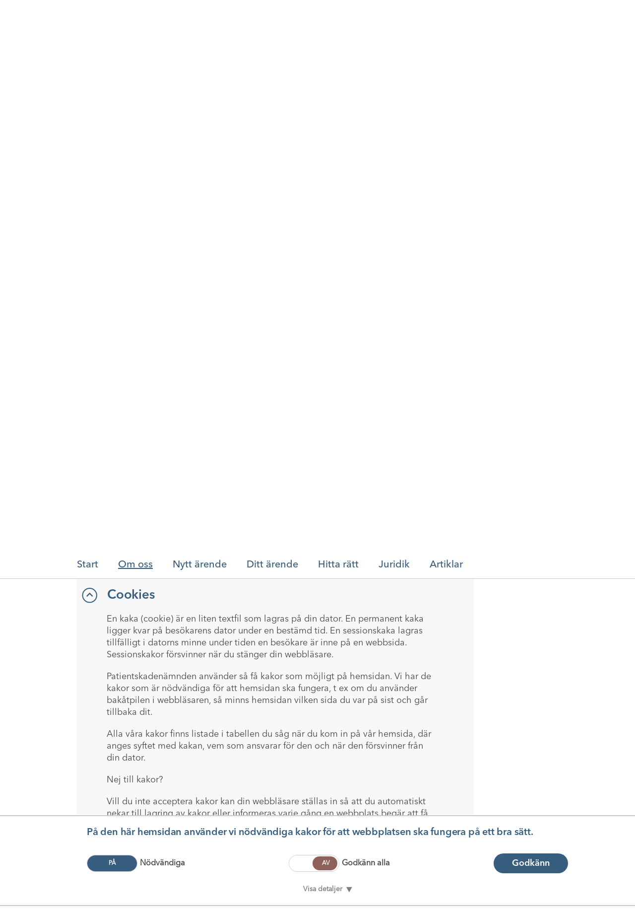

--- FILE ---
content_type: text/html; charset=utf-8
request_url: https://www.patientskadenamnden.se/vart-uppdrag/
body_size: 12075
content:
<!DOCTYPE html>

<html lang="sv">

<head>

    <link rel="stylesheet"
          href="//maxcdn.bootstrapcdn.com/font-awesome/4.3.0/css/font-awesome.min.css" />
    <link rel="stylesheet" type="text/css"
          href="/static/build/PSN/css/PSN.min.395a79f7.css" media="screen" />
    <link rel="stylesheet" type="text/css" href="/content/PSN/css/print.css" media="print" />
    <meta name="viewport" content="width=device-width, initial-scale=1">
    <meta charset="UTF-8">
    <meta http-equiv="X-UA-Compatible" content="IE=Edge,chrome=1" />
    <meta name="description" content="N&#228;mnden verkar f&#246;r en enhetlig och r&#228;ttvis till&#228;mpning av patientskadelagens regler om patientskadeers&#228;ttning. L&#228;s mer h&#228;r.">
        <link rel="icon" type="image/jpg" href="/Content/PSN/favicon.ico">
    <title>
            Om Patientskaden&#228;mnden och v&#229;rt uppdrag 
             - Patientskaden&#228;mnden

    </title>




    
    
        <meta name="title" content="Om Patientskaden&#228;mnden och v&#229;rt uppdrag )">

    <meta name="description" content="N&#228;mnden verkar f&#246;r en enhetlig och r&#228;ttvis till&#228;mpning av patientskadelagens regler om patientskadeers&#228;ttning. L&#228;s mer h&#228;r.)">


<!-- Facebook -->
<meta property="og:title" content="Om Patientskaden&#228;mnden och v&#229;rt uppdrag " />
<meta property="og:url" content="https://www.patientskadenamnden.se/vart-uppdrag/" />
<meta property="og:description" content="N&#228;mnden verkar f&#246;r en enhetlig och r&#228;ttvis till&#228;mpning av patientskadelagens regler om patientskadeers&#228;ttning. L&#228;s mer h&#228;r." />
<meta property="og:image" content="https://www.patientskadenamnden.se/globalassets/nya-bilder-2021/33096202-close-up-hand-of-woman-holding-pen-thinking-and-writing-1.jpg" />

<!-- Twitter -->
<meta name="twitter:card" content="summary_large_image" />
<meta name="twitter:title" content="Om Patientskaden&#228;mnden och v&#229;rt uppdrag " />
<meta name="twitter:description" content="N&#228;mnden verkar f&#246;r en enhetlig och r&#228;ttvis till&#228;mpning av patientskadelagens regler om patientskadeers&#228;ttning. L&#228;s mer h&#228;r." />
<meta name="twitter:image" content="https://www.patientskadenamnden.se/globalassets/nya-bilder-2021/33096202-close-up-hand-of-woman-holding-pen-thinking-and-writing-1.jpg" />
<meta name="twitter:text:title" content="Om Patientskaden&#228;mnden och v&#229;rt uppdrag " />

<script type="text/javascript">var appInsights=window.appInsights||function(config){function t(config){i[config]=function(){var t=arguments;i.queue.push(function(){i[config].apply(i,t)})}}var i={config:config},u=document,e=window,o="script",s="AuthenticatedUserContext",h="start",c="stop",l="Track",a=l+"Event",v=l+"Page",r,f;setTimeout(function(){var t=u.createElement(o);t.src=config.url||"https://js.monitor.azure.com/scripts/a/ai.0.js";u.getElementsByTagName(o)[0].parentNode.appendChild(t)});try{i.cookie=u.cookie}catch(y){}for(i.queue=[],r=["Event","Exception","Metric","PageView","Trace","Dependency"];r.length;)t("track"+r.pop());return t("set"+s),t("clear"+s),t(h+a),t(c+a),t(h+v),t(c+v),t("flush"),config.disableExceptionTracking||(r="onerror",t("_"+r),f=e[r],e[r]=function(config,t,u,e,o){var s=f&&f(config,t,u,e,o);return s!==!0&&i["_"+r](config,t,u,e,o),s}),i}({instrumentationKey:"b423f9db-6df6-4b10-8685-da224f8cbb82",sdkExtension:"a"});window.appInsights=appInsights;appInsights.queue&&appInsights.queue.length===0&&appInsights.trackPageView();</script></head>

<body>


    <div class="wrap">

<header class="header_wrap clearfix">
    <div class="search_box clearfix">
       <div class="searchcontainer">
    <div class="container-flex" style="position: relative;">
<form Class="f10" action="/Search/Search" method="post">            <input id="quicksearch-q" type="search" name="Query" />
            <input type="submit" value="Sök" />
            <div class="mobile quicksearch">
                <span class="quicksearch__cross-1"></span>
                <span class="quicksearch__cross-2"></span>
            </div>
</form>    </div>

</div>
    </div>
    



        <div id="topheader" aria-expanded="false" class="navcontainer-flex flex-column">
            <div id="header" class="flex-row header-flex">
                <div class="navheader-flex-inner container-flex">
                    <div class="logotype">
                        <a href="/">
                            <img  loading="lazy" src="/Static/build/PSN/images/PSN_logo.svg" alt="Logotyp Patientskaden&#228;mnden" />
                     
                        </a>
                    </div>
                    <nav class="global clearfix las topnavigationlinks">
                        <ul>
                            <li>
                                <a href="#">Sök</a>
                            </li>
                            <li>
                                        <a href="/vart-uppdrag/kontakt/">Kontakt</a>

                            </li>
                            <li>
                                        <a href="/system/in-english/">In English</a>

                            </li>
                        </ul>
                        <img loading="lazy" class="mobilemenu-search" src="/Static/build/PSN/images/search-PSN.svg" />
                       
                        <div aria-expanded = "false" id="nav-icon3">
                        <span></span>
                        <span></span>
                        <span></span>
                        <span></span>
                        </div>
                    </nav>
                </div>
            </div>
            <div class="navheader-flex">
                <div class="container-flex">
                    <nav class="top last">
                            <ul>
            <li   ><a class="navigationlinks" href="/">Start</a></li>
            <li  class=selected ><a class="navigationlinks" href="/vart-uppdrag/">Om oss</a></li>
            <li   ><a class="navigationlinks" href="/nytt-arende/">Nytt &#228;rende</a></li>
            <li   ><a class="navigationlinks" href="/pagaende-arende/">Ditt &#228;rende</a></li>
            <li   ><a class="navigationlinks" href="/hitta-ratt/">Hitta r&#228;tt</a></li>
            <li   ><a class="navigationlinks" href="/juridik/">Juridik</a></li>
            <li   ><a class="navigationlinks" href="/artiklar/">Artiklar</a></li>
    </ul>

                    </nav>
                    </div>
                </div>
            </div>
        <div>

            

<div class="small_block list_block list_block_mobilemenu">
    <div class="list_block_mobilemenu_link">
                <a href="/system/in-english/">In English</a>

    </div>
    <ul>
            <li><a class="list_block_mobilemenu__item" href="/">Start</a></li>
            <li><a class="list_block_mobilemenu__item" href="/vart-uppdrag/">Om oss</a></li>
            <li><a class="list_block_mobilemenu__item" href="/nytt-arende/">Nytt &#228;rende</a></li>
            <li><a class="list_block_mobilemenu__item" href="/pagaende-arende/">Ditt &#228;rende</a></li>
            <li><a class="list_block_mobilemenu__item" href="/hitta-ratt/">Hitta r&#228;tt</a></li>
            <li><a class="list_block_mobilemenu__item" href="/juridik/">Juridik</a></li>
            <li><a class="list_block_mobilemenu__item" href="/artiklar/">Artiklar</a></li>
    </ul>
</div>



        </div>
         
   
</header>
<div class="logotype print">
    <a href="/">
        <img  loading="lazy" src="/Static/build/PSN/images/PSN_logo.svg" alt="Logotyp Patientskaden&#228;mnden" />              
    </a>
</div>




        
<div class="page-wrap" style="padding: 40px 30px">
    <section class="container-flex startcontainer-flex scrollheader">
        <div class="row main_collection f10">

            <div class="article_content_menu_body">
                    <div class="article_content_menu_header">

                        <img loading="lazy" src="/globalassets/nya-bilder-2021/33096202-close-up-hand-of-woman-holding-pen-thinking-and-writing-1.jpg" alt="33096202-close-up-hand-of-woman-holding-pen-thinking-and-writing (1).jpg" class="image-file" />
<div class="image-teasertext"><p></p>    </div>


                    </div>
                <h1 name="top">Om oss</h1>
                <p>Om du inte &auml;r n&ouml;jd med f&ouml;rs&auml;kringsbolagets beslut i ett &auml;rende om patientskada kan du beg&auml;ra pr&ouml;vning i Patientskaden&auml;mnden.</p>
<p>N&auml;mnden l&auml;mnar r&aring;dgivande yttranden i &auml;renden som g&auml;ller ers&auml;ttning enligt patientskadelagen. N&auml;mnden verkar f&ouml;r en enhetlig och r&auml;ttvis till&auml;mpning av patientskadelagens regler om patientskadeers&auml;ttning.</p>
<section class="small_block list_block">
        <div class="">





<div id="sammansattningen" class="locator"></div>
<section class=" article_container" data-guid="d7399e5a-3ba5-4ed5-90ee-17bf1d126f12" id="Sammans&#228;ttningen">
    <div class="f10 article">
        <div class="row">
            <article class="main_content parent ">
                <div class="article-background-wrapper main_content_container article-transition">
                    <div class="main_content_wrapper">
                        <div class="article_collapse"><img loading="lazy" alt="expand indicator" id="arrow-d7399e5a-3ba5-4ed5-90ee-17bf1d126f12" src="/Static/build/PSN/images/arrow-down-PSN.svg" /><h3 tabindex="0" id="d7399e5a-3ba5-4ed5-90ee-17bf1d126f12" class="js-article-header">Sammans&#228;ttningen</h3></div>
                        <div id="c-d7399e5a-3ba5-4ed5-90ee-17bf1d126f12" data-article="sammansattningen" class="js_article_container article_content_menu">

                            <div class="article_content_paragraph">
                                <p>Vid Patientskadenämndens sammanträde deltar följande ledamöter.</p>
<ul>
<li>En ordförande (domare)</li>
<li>Tre som företräder patienternas intressen</li>
<li>En medicinskt sakkunnig</li>
<li>En som har särskilda kunskaper om hälso- och sjukvårdsfrågor</li>
<li>En som är särskilt kunnig i frågor om personskadereglering</li>
</ul>
<p>Ledamöterna utses av regeringen, utom den sist nämnde ledamoten, som utses av Patientförsäkringsföreningen.</p>
<p class="highlight">Ordföranden är eller har varit ordinarie domare. Patienterna representeras av ledamöter som utses av riksdagspartierna. Medicinskt sakkunnig är läkare. Den med särskild kunskap inom hälso- och sjukvårdsfrågor är regionpolitiker. Ledamot som är särskilt kunnig i frågor om personskadereglering är försäkringsjurist eller skadereglerare vid ett försäkringsbolag.</p>


                            </div>
                        </div>
                    </div>


                </div>
            </article>
        </div>
    </div>

</section>









<div id="uppdraget" class="locator"></div>
<section class=" article_container" data-guid="192c8cdf-d208-44ba-8a02-2c1b77785097" id="Mer om uppdraget">
    <div class="f10 article">
        <div class="row">
            <article class="main_content parent ">
                <div class="article-background-wrapper main_content_container article-transition">
                    <div class="main_content_wrapper">
                        <div class="article_collapse"><img loading="lazy" alt="expand indicator" id="arrow-192c8cdf-d208-44ba-8a02-2c1b77785097" src="/Static/build/PSN/images/arrow-down-PSN.svg" /><h3 tabindex="0" id="192c8cdf-d208-44ba-8a02-2c1b77785097" class="js-article-header">Mer om uppdraget</h3></div>
                        <div id="c-192c8cdf-d208-44ba-8a02-2c1b77785097" data-article="uppdraget" class="js_article_container article_content_menu">

                            <div class="article_content_paragraph">
                                <h6>Patientskador</h6>
<p>Patientskadelagen ger patienter r&auml;tt till ers&auml;ttning f&ouml;r personskador som uppkommer inom v&aring;rden i de&nbsp;fall som lagen anger. Vid anm&auml;lan om patientskada pr&ouml;var f&ouml;rs&auml;kringsbolaget om du ska f&aring; ers&auml;ttning f&ouml;r din skada. Om du inte &auml;r n&ouml;jd med bolagets beslut kan du, hos f&ouml;rs&auml;kringsbolaget, beg&auml;ra att &auml;rendet pr&ouml;vas i Patientskaden&auml;mnden. N&auml;mnden avger, efter pr&ouml;vning av &auml;rendet, ett skriftligt r&aring;dgivande yttrande som skickas till f&ouml;rs&auml;kringsbolaget. Bolaget tar d&auml;refter slutlig st&auml;llning i aktuella fr&aring;gor.</p>
<h6>Vem kan beg&auml;ra pr&ouml;vning?</h6>
<p>Du som patient kan beg&auml;ra n&auml;mndens yttrande.&nbsp;Pr&ouml;vning kan ocks&aring; initieras av v&aring;rdgivare, f&ouml;rs&auml;kringsgivare eller domstol.</p>
<h6>Har&nbsp;alla v&aring;rdgivare f&ouml;rs&auml;kring?</h6>
<p>V&aring;rdgivarna har en obligatorisk skyldighet att teckna patientf&ouml;rs&auml;kring hos ett f&ouml;rs&auml;kringsbolag.</p>
<p><span style="text-decoration: underline;"><a title="Patientf&ouml;rs&auml;kringsf&ouml;reningen" href="http://pff.se" target="_blank" rel="noopener noreferrer" rel="noopener">Kontakta Patientf&ouml;rs&auml;kringsf&ouml;reningen om v&aring;rdgivaren saknar f&ouml;rs&auml;kring</a></span>.</p>
<h6>Kan n&auml;mnden pr&ouml;va alla fr&aring;gor?</h6>
<p>N&auml;mnden kan pr&ouml;va om du har&nbsp;r&auml;tt till patientskadeers&auml;ttning, ers&auml;ttningens storlek och om kravet p&aring; ers&auml;ttning kommit in i tid. N&auml;mnden pr&ouml;var inte fr&aring;gor&nbsp;om&nbsp;bristande bem&ouml;tande i v&aring;rden och&nbsp;riktar inte&nbsp;kritik mot&nbsp;enskild v&aring;rdpersonal.</p>
<h6>Tar n&auml;mnden in egen utredning?</h6>
<p>Nej, som huvudregel inte. Men om n&auml;mnden vid en pr&ouml;vning av ett &auml;rende finner att f&ouml;rs&auml;kringsbolagets utredning i &auml;rendet inte &auml;r tillr&auml;cklig kan n&auml;mnden anvisa bolaget att inh&auml;mta ytterligare underlag och ta ny st&auml;llning innan &auml;rendet &aring;ter tas upp i n&auml;mnden. N&auml;mnden kan &auml;ven beg&auml;ra in en second opionion. Om det g&ouml;rs skickas det nya utl&aring;tandet till f&ouml;rs&auml;kringsbolaget, som i sin tur delger patienten.</p>
<h6>Sekretess</h6>
<p>&Auml;rendena hanteras under tystnadsplikt.</p>
<h6>Kostar pr&ouml;vningen n&aring;got?</h6>
<p>Pr&ouml;vningen i n&auml;mnden &auml;r kostnadsfri f&ouml;r patienten.</p>


                            </div>
                                <aside id="s-192c8cdf-d208-44ba-8a02-2c1b77785097" data-type="aside" class="parent article_content_menu article_content_menu_aside ">


<section class="small_block img_text_block ">
                    <a href="/juridik/referat/">
                            <div  class="img_area">
        <img loading="lazy" src="/siteassets/bilder/484x174_bocker.jpg"/>
    </div>
<div class="text_area" >
    <h3>N&#228;mndens praxis</h3>
    <p>Från Patientskadenämnden publiceras avidentifierade principiella avgöranden som vägledning för en enhetlig och rättvis tillämpning av patientskadelagen.</p>
</div>

                    </a>
</section>


                                </aside>
                        </div>
                    </div>


                </div>
            </article>
        </div>
    </div>

</section>









<div id="var-uppdragsgivare" class="locator"></div>
<section class=" article_container" data-guid="83dc4f44-bca8-482f-803b-0350bcaeaa70" id="V&#229;r uppdragsgivare">
    <div class="f10 article">
        <div class="row">
            <article class="main_content parent ">
                <div class="article-background-wrapper main_content_container article-transition">
                    <div class="main_content_wrapper">
                        <div class="article_collapse"><img loading="lazy" alt="expand indicator" id="arrow-83dc4f44-bca8-482f-803b-0350bcaeaa70" src="/Static/build/PSN/images/arrow-down-PSN.svg" /><h3 tabindex="0" id="83dc4f44-bca8-482f-803b-0350bcaeaa70" class="js-article-header">V&#229;r uppdragsgivare</h3></div>
                        <div id="c-83dc4f44-bca8-482f-803b-0350bcaeaa70" data-article="var-uppdragsgivare" class="js_article_container article_content_menu">

                            <div class="article_content_paragraph">
                                <p>Det &auml;r Patientf&ouml;rs&auml;kringsf&ouml;reningen som har i uppdrag att uppr&auml;tth&aring;lla och bekosta en patientskaden&auml;mnd. <span style="text-decoration: underline;"><a title="Patientf&ouml;rs&auml;kringsf&ouml;reningen" href="https://www.pff.se/" target="_blank" rel="noopener noreferrer" rel="noopener">H&auml;r hittar du mer information om Patientf&ouml;rs&auml;kringsf&ouml;reningen.</a></span></p>


                            </div>
                        </div>
                    </div>


                </div>
            </article>
        </div>
    </div>

</section>









<div id="arbeta-hos-oss" class="locator"></div>
<section class=" article_container" data-guid="3a9bf1e3-6495-4ba2-b38f-5b2892c686ed" id="Arbeta hos oss">
    <div class="f10 article">
        <div class="row">
            <article class="main_content parent ">
                <div class="article-background-wrapper main_content_container article-transition">
                    <div class="main_content_wrapper">
                        <div class="article_collapse"><img loading="lazy" alt="expand indicator" id="arrow-3a9bf1e3-6495-4ba2-b38f-5b2892c686ed" src="/Static/build/PSN/images/arrow-down-PSN.svg" /><h3 tabindex="0" id="3a9bf1e3-6495-4ba2-b38f-5b2892c686ed" class="js-article-header">Arbeta hos oss</h3></div>
                        <div id="c-3a9bf1e3-6495-4ba2-b38f-5b2892c686ed" data-article="arbeta-hos-oss" class="js_article_container article_content_menu">

                            <div class="article_content_paragraph">
                                <p>Vid Patientskaden&auml;mndens kansli arbetar nio jurister som bereder och f&ouml;redrar &auml;renden i n&auml;mnden samt skriver f&ouml;rslag till n&auml;mndens yttranden som underst&auml;lls ordf&ouml;randen i n&auml;mnden. Kansliet har &auml;ven en administrat&ouml;r.</p>
<p><span style="text-decoration: underline;"><a title="Jobba p&aring; Patientskaden&auml;mnden" href="https://jobbahososs.patientskadenamnden.se/" target="_blank" rel="noopener noreferrer" rel="noopener">Du kan l&auml;sa mer om hur det &auml;r att arbeta p&aring; Patientskaden&auml;mndens&nbsp;kansli p&aring; sidan "Jobba hos oss".&nbsp;</a></span></p>
<p>&nbsp;</p>


                            </div>
                        </div>
                    </div>


                </div>
            </article>
        </div>
    </div>

</section>









<div id="kontakt" class="locator"></div>
<section class=" article_container" data-guid="772be2a3-7a38-4cc6-9e83-a2b6f90de66a" id="Kontakt">
    <div class="f10 article">
        <div class="row">
            <article class="main_content parent ">
                <div class="article-background-wrapper main_content_container article-transition">
                    <div class="main_content_wrapper">
                        <div class="article_collapse"><img loading="lazy" alt="expand indicator" id="arrow-772be2a3-7a38-4cc6-9e83-a2b6f90de66a" src="/Static/build/PSN/images/arrow-down-PSN.svg" /><h3 tabindex="0" id="772be2a3-7a38-4cc6-9e83-a2b6f90de66a" class="js-article-header">Kontakt</h3></div>
                        <div id="c-772be2a3-7a38-4cc6-9e83-a2b6f90de66a" data-article="kontakt" class="js_article_container article_content_menu">

                            <div class="article_content_paragraph">
                                <p>Du &auml;r alltid v&auml;lkommen att kontakta oss om du har fr&aring;gor.&nbsp;</p>
<p>Telefon: <br />08-522 787 44</p>
<p>E-post: <br /><a title="mail" href="mailto:info@patientskadenamnden.se">info@patientskadenamnden.se</a></p>
<p>Adress: <br />Patientskaden&auml;mnden<br />Box 24127<br />104 51 Stockholm</p>


                            </div>
                                <aside id="s-772be2a3-7a38-4cc6-9e83-a2b6f90de66a" data-type="aside" class="parent article_content_menu article_content_menu_aside ">


<section class="small_block img_text_block ">
                    <a href="mailto:info@patientskadenamnden.se">
                            <div  class="img_area">
        <img loading="lazy" src="/siteassets/bilder/484x174_rosadamen.jpg"/>
    </div>
<div class="text_area" >
    <h3>E-posta oss</h3>
    
</div>

                    </a>
</section>


                                </aside>
                        </div>
                    </div>


                </div>
            </article>
        </div>
    </div>

</section>









<div id="cookies" class="locator"></div>
<section class=" article_container" data-guid="a72613ba-8a6b-42d4-9dab-a3eea357cf95" id="Cookies">
    <div class="f10 article">
        <div class="row">
            <article class="main_content parent ">
                <div class="article-background-wrapper main_content_container article-transition">
                    <div class="main_content_wrapper">
                        <div class="article_collapse"><img loading="lazy" alt="expand indicator" id="arrow-a72613ba-8a6b-42d4-9dab-a3eea357cf95" src="/Static/build/PSN/images/arrow-down-PSN.svg" /><h3 tabindex="0" id="a72613ba-8a6b-42d4-9dab-a3eea357cf95" class="js-article-header">Cookies</h3></div>
                        <div id="c-a72613ba-8a6b-42d4-9dab-a3eea357cf95" data-article="cookies" class="js_article_container article_content_menu">

                            <div class="article_content_paragraph">
                                <p>En kaka (cookie) &auml;r en liten textfil som lagras p&aring; din dator. En permanent kaka ligger kvar p&aring; bes&ouml;karens dator under en best&auml;md tid. En sessionskaka lagras tillf&auml;lligt i datorns minne under tiden en bes&ouml;kare &auml;r inne p&aring; en webbsida. Sessionskakor f&ouml;rsvinner n&auml;r du st&auml;nger din webbl&auml;sare.</p>
<p>Patientskaden&auml;mnden anv&auml;nder s&aring; f&aring; kakor som m&ouml;jligt p&aring; hemsidan. Vi har de kakor som &auml;r n&ouml;dv&auml;ndiga f&ouml;r att hemsidan ska fungera, t ex om du anv&auml;nder bak&aring;tpilen i webbl&auml;saren, s&aring; minns hemsidan vilken sida du var p&aring; sist och g&aring;r tillbaka dit.</p>
<p>Alla v&aring;ra kakor finns listade i tabellen du s&aring;g n&auml;r du kom in p&aring; v&aring;r hemsida, d&auml;r anges syftet med kakan, vem som ansvarar f&ouml;r den och n&auml;r den f&ouml;rsvinner fr&aring;n din dator.</p>
<div>
<p>Nej till kakor?</p>
<p>Vill du inte acceptera kakor kan din webbl&auml;sare st&auml;llas in s&aring; att du automatiskt nekar till lagring av kakor eller informeras varje g&aring;ng en webbplats beg&auml;r att f&aring; lagra en kaka. Genom webbl&auml;saren kan ocks&aring; tidigare lagrade kakor raderas. Se webbl&auml;sarens hj&auml;lpsidor f&ouml;r mer information.</p>
<p><a href="/vart-uppdrag/cookies/?delete_cookie=">Klicka h&auml;r&nbsp;f&ouml;r att &aring;ngra ditt samtycke.</a></p>
</div>


                            </div>
                        </div>
                    </div>


                </div>
            </article>
        </div>
    </div>

</section>









<div id="integritetspolicy" class="locator"></div>
<section class=" article_container" data-guid="a7e212e8-ca32-47fb-bb29-ca160f208cb0" id="Integritetspolicy">
    <div class="f10 article">
        <div class="row">
            <article class="main_content parent ">
                <div class="article-background-wrapper main_content_container article-transition">
                    <div class="main_content_wrapper">
                        <div class="article_collapse"><img loading="lazy" alt="expand indicator" id="arrow-a7e212e8-ca32-47fb-bb29-ca160f208cb0" src="/Static/build/PSN/images/arrow-down-PSN.svg" /><h3 tabindex="0" id="a7e212e8-ca32-47fb-bb29-ca160f208cb0" class="js-article-header">Integritetspolicy</h3></div>
                        <div id="c-a7e212e8-ca32-47fb-bb29-ca160f208cb0" data-article="integritetspolicy" class="js_article_container article_content_menu">

                            <div class="article_content_paragraph">
                                <h2>Vi v&auml;rnar om din personliga integritet</h2>
<p>Patientf&ouml;rs&auml;kringsf&ouml;reningen (nedan &rdquo;PFF&rdquo;) &auml;r personuppgiftsansvarig f&ouml;r Patientskaden&auml;mndens (nedan &rdquo;PSN&rdquo;) verksamhet.</p>
<p>PFF respekterar din personliga integritet och ser till att du kan k&auml;nna dig trygg med hur dina personuppgifter behandlas hos oss. Nedan hittar du information om vilka uppgifter om dig som PFF behandlar, f&ouml;r vilka &auml;ndam&aring;l, den r&auml;ttsliga grunden f&ouml;r behandlingen, hur l&auml;nge uppgifterna sparas och dina r&auml;ttigheter m.m.</p>
<h3>Insamling</h3>
<p>Personuppgifter som PSN har tillg&aring;ng till &auml;r det PM med bilagor som du har f&aring;tt tills&auml;nt dig fr&aring;n f&ouml;rs&auml;kringsbolaget tillsammans med eventuellt tillkommande uppgifter som du sj&auml;lv skickat in. Vi f&aring;r &auml;ven tillg&aring;ng till bolagets skadeakt, det vill s&auml;ga alla handlingar som h&ouml;r till ditt &auml;rende.</p>
<p>Vi hanterar &auml;ven dina kontaktuppgifter om du till exempel kontaktar oss f&ouml;r att fr&aring;ga om ett p&aring;g&aring;ende eller ett avgjort &auml;rende, alternativt med allm&auml;nna fr&aring;gor. Vi kan ocks&aring; komma att hantera dina personuppgifter om du:</p>
<ul>
<li>&auml;r anst&auml;lld av, eller f&ouml;retr&auml;dare f&ouml;r, en v&aring;rdgivare</li>
<li>&auml;r anst&auml;lld hos, eller f&ouml;retr&auml;dare f&ouml;r, f&ouml;retag eller annan juridisk person, myndighet eller organisation som har hanterat &auml;renden som ska pr&ouml;vas av n&auml;mnden</li>
<li>bes&ouml;ker oss i v&aring;ra lokaler.</li>
</ul>
<p>Registrerade som ing&aring;r i dessa katergorier kan, f&ouml;rutom kontaktuppgifter, registreras med arbetsgivare i f&ouml;rekommande fall.</p>
<h3>&Auml;ndam&aring;l f&ouml;r personuppgiftsbehandlingen</h3>
<p>Skadelidande; ombud; v&aring;rdanst&auml;llda eller f&ouml;retr&auml;dare f&ouml;r v&aring;rdgivare; liksom anst&auml;lld hos, eller f&ouml;retr&auml;dare f&ouml;r, f&ouml;retag eller annan juridisk person, myndighet eller organisation som har hanterat &auml;renden som ska pr&ouml;vas av n&auml;mnden - PSN behandlar personuppgifter f&ouml;r att fullg&ouml;ra en r&auml;ttslig f&ouml;rpliktelse enligt 17 &sect; 2 st patientskadelagen; att, p&aring; beg&auml;ran av patient eller annan skadelidande, v&aring;rdgivare, f&ouml;rs&auml;kringsgivare eller domstol, yttra sig &ouml;ver ers&auml;ttningsfall (tvist mellan patient och f&ouml;rs&auml;kringsbolag).</p>
<p>Allm&auml;nna fr&aring;gor och bes&ouml;kare - PSN behandlar dina kontaktuppgifter f&ouml;r att kunna besvara inkommande korrespondens, respektive administrera ditt bes&ouml;k. R&auml;ttslig grund f&ouml;r behandlingen &auml;r allm&auml;nt intresse.</p>
<h3>Kategorier av personuppgifter som behandlas</h3>
<p>De kategorier av personuppgifter som behandlas &auml;r namn och kontaktuppgifter till enskilda som v&auml;nt sig till PSN. Om det f&ouml;rekommer ett ombud i &auml;rendet behandlas namn och kontaktuppgifter till kontaktpersonen. Vad g&auml;ller registrerade som f&ouml;rekommer i sin yrkesroll, behandlas &auml;ven uppgifter om arbetsgivare.</p>
<p>I &auml;renden som ska pr&ouml;vas av n&auml;mnden, registreras dessutom personnummer och &auml;rendet tilldelas ett diarienummer.&nbsp;</p>
<p>Endast kontaktuppgifter registreras s&auml;rskilt och g&ouml;rs s&ouml;kbara.</p>
<h3>Hantering av k&auml;nsliga personuppgifter</h3>
<p>PSN behandlar personuppgifter genom journaler (och d&auml;rtill h&ouml;rande uppgifter som kan f&ouml;rekomma i journaluppgifter i form av ras eller etniskt ursprung, politiska &aring;sikter, religi&ouml;s eller filosofisk &ouml;vertygelse, medlemskap i fackf&ouml;rening, h&auml;lsouppgifter, uppgifter om sexualliv eller sexuella l&auml;ggning) liksom om andra uppgifter om h&auml;lsa, inkomst, arbetsliv och liknande i det fall dessa uppgifter f&ouml;rekommer i &auml;rendet som tills&auml;nds oss fr&aring;n f&ouml;rs&auml;kringsbolaget.</p>
<p>K&auml;nsliga personuppgifter registreras inte s&auml;rskilt och uppgifterna i de inkomna handlingarna g&ouml;rs inte s&ouml;kbara.</p>
<p>Denna behandling av k&auml;nsliga personuppgifter &auml;r n&ouml;dv&auml;ndig f&ouml;r att fastst&auml;lla, g&ouml;ra g&auml;llande eller f&ouml;rsvara r&auml;ttsliga anspr&aring;k.</p>
<h3>De som kan ta del av uppgifterna</h3>
<p>De medarbetare p&aring; PSN som kommer att ta del av uppgifterna i ett &auml;rende beh&ouml;ver det f&ouml;r att utf&ouml;ra sina arbetsuppgifter. Ut&ouml;ver kanslipersonal, tar &auml;ven ledam&ouml;ter del av uppgifterna inf&ouml;r pr&ouml;vning av &auml;rendet vid kommande n&auml;mndsammantr&auml;de f&ouml;r att kunna utf&ouml;ra sina arbetsuppgifter.</p>
<p>Yttrande tillsammans med PM och inneh&aring;llsf&ouml;rteckning distribueras till anm&auml;laren, eller dennes ombud, och f&ouml;rs&auml;kringsbolaget.</p>
<p>Vid allm&auml;nna fr&aring;gor tar endast kansliet del av uppgifterna.</p>
<p>De personuppgiftsbitr&auml;den som anlitas f&aring;r endast behandla personuppgifter i enlighet med de &auml;ndam&aring;l och instruktioner som PSN har l&auml;mnat f&ouml;r behandlingen. Bitr&auml;det och de som agerar under bitr&auml;dets ledning f&aring;r vidare aldrig ta del av fler uppgifter &auml;n vad som kr&auml;vs f&ouml;r utf&ouml;rande av den tj&auml;nst som avtalet med PSN omfattar. N&auml;r personuppgifter ska behandlas av ett personuppgiftsbitr&auml;de uppr&auml;ttas ett s&aring; kallat personuppgiftsbitr&auml;desavtal. PSN anv&auml;nder personuppgiftsbitr&auml;den f&ouml;r medicinsk r&aring;dgivning av utomst&aring;ende liksom olika typer av it-tj&auml;nster.</p>
<h3>Period under vilken personuppgifterna kommer att lagras</h3>
<p>Personuppgifter som f&ouml;rekommer i lagras fr&aring;n det &auml;rendet inkommer till n&auml;mnden, till maximalt sex m&aring;nader efter det att yttrandet expedierats (i det fall gallring d&aring; kan genomf&ouml;ras, bl.a. med h&auml;nsyn till eventuell fortsatt pr&ouml;vning). S&auml;rskilt registerade och s&ouml;kbara uppgifter gallras tillsammans med &auml;rendet.</p>
<p>Vid allm&auml;nna fr&aring;gor lagras personuppgifter fr&aring;n det att fr&aring;gan inkommer till kansliet, till det att du har f&aring;tt ett svar.</p>
<h3>Dina r&auml;ttigheter som registrerad</h3>
<p>Som registrerad har du flera r&auml;ttigheter. Om du som registrerad hos PSN vill ut&ouml;va dina r&auml;ttigheter eller har fr&aring;gor som r&ouml;r v&aring;r behandling av dina personuppgifter kan du v&auml;nda dig till v&aring;rt dataskyddsombud p&aring; e-post:&nbsp;<a href="mailto:dso@pff.se">dso@pff.se</a>.</p>
<p>Du har normalt r&auml;tt att utnyttja dina r&auml;ttigheter nedan kostnadsfritt. Om beg&auml;ran &auml;r uppenbart ogrundad eller orimlig f&aring;r vi dock antingen ta ut en rimlig avgift eller v&auml;lja att inte tillm&ouml;tesg&aring; beg&auml;ran.</p>
<p>Vi kommer att besvara en beg&auml;ran fr&aring;n dig utan on&ouml;digt dr&ouml;jsm&aring;l och normalt inom en m&aring;nad. Om ytterligare tid skulle kr&auml;vas eller om vi av n&aring;gon anledning inte kan tillm&ouml;tesg&aring; din beg&auml;ran kommer vi att informera dig om detta. Vi kan &auml;ven komma att beg&auml;ra ytterligare information fr&aring;n dig om det kr&auml;vs f&ouml;r att vi ska kunna bekr&auml;fta din identitet och s&auml;kerst&auml;lla att det &auml;r du och inte n&aring;gon annan som f&ouml;rs&ouml;ker f&aring; tillg&aring;ng till eller kontroll &ouml;ver dina personuppgifter.</p>
<h3>R&auml;tt till information</h3>
<p>Du kan beg&auml;ra att f&aring; ett besked om huruvida PSN behandlar personuppgifter som r&ouml;r dig och i s&aring; fall f&aring; en kopia av dessa - ett s&aring; kallat registerutdrag - tillsammans med viss n&auml;rmare information.</p>
<h3>R&auml;tt till r&auml;ttelse</h3>
<p>Om du anser att personuppgifterna som r&ouml;r dig &auml;r felaktiga eller ofullst&auml;ndiga kan du beg&auml;ra att f&aring; uppgifterna r&auml;ttade eller kompletterade</p>
<h3>R&auml;tt att g&ouml;ra inv&auml;ndningar</h3>
<p>PSN behandlar dina personuppgifter f&ouml;r att avg&ouml;ra en tvist. Om du inte l&auml;ngre &ouml;nskar pr&ouml;vning i n&auml;mnden, beh&ouml;ver du v&auml;nda dig till f&ouml;rs&auml;kringsbolaget och meddela detta. PSN kommer d&auml;refter gallra &auml;rendet enligt sedvanlig rutin. Innan det att tvisten inte l&auml;ngre ska pr&ouml;vas, har PSN tvingande sk&auml;l att forts&auml;tta att behandla uppgifterna.</p>
<h3>R&auml;tt till begr&auml;nsning</h3>
<p>Du har i vissa fall, till exempel om du har inv&auml;nt mot personuppgiftsbehandlingen, m&ouml;jlighet att kr&auml;va begr&auml;nsning av behandlingen av dina personuppgifter.</p>
<h3>R&auml;tt till radering</h3>
<p>Du kan i vissa fall f&aring; dina personuppgifter raderade. N&auml;r dina personuppgifter beh&ouml;vs f&ouml;r att PSN ska kunna fullg&ouml;ra sitt uppdrag har PSN ingen m&ouml;jlighet att radera uppgifterna.</p>
<h3>R&auml;tt att flytta dina personuppgifter</h3>
<p>Eftersom PSN inte behandlar personuppgifter om dig med st&ouml;d av avtal eller samtycke, har PSN inte m&ouml;jlighet att flytta dina personuppgifter.</p>
<h3>Namnuppgifter i v&aring;r bes&ouml;ksdator</h3>
<p>Om du bes&ouml;ker oss kan du av s&auml;kerhetssk&auml;l bli ombedd att skriva ditt f&ouml;r- och efternamn i v&aring;r bes&ouml;ksdator (Pronestor Visitor). Det beror p&aring; att vi vid eventuell utrymning av v&aring;ra lokaler eller annan incident beh&ouml;ver veta vilka som vistas i lokalerna.</p>
<p>PFF ansvarar f&ouml;r att behandlingen av ditt namn i v&aring;r bes&ouml;ksdator g&aring;r r&auml;tt till. Den r&auml;ttsliga grunden f&ouml;r v&aring;r behandling &auml;r intresseavv&auml;gning. Vi bed&ouml;mer att v&aring;rt intresse av s&auml;kerhet v&auml;ger tyngre &auml;n bes&ouml;kares intresse av att inte l&auml;mna ut sitt namn.</p>
<p>Vi sparar ditt namn i 14 dagar och uppgifterna lagras under den tiden i Svensk F&ouml;rs&auml;kring Administrations AB:s (SFAB) lokaler. Endast beh&ouml;rig personal hos SFAB kan ta del av uppgifterna och uppgifterna l&auml;mnas inte ut till n&aring;gon annan. Ditt namn anv&auml;nds inte f&ouml;r automatiserade beslut.</p>
<h3>Om du har synpunkter p&aring; eller fr&aring;gor kring behandlingen av dina personuppgifter</h3>
<p>V&aring;rt dataskyddsombud &ouml;vervakar att vi f&ouml;ljer g&auml;llande lagstiftning och behandlar dina personuppgifter p&aring; ett korrekt s&auml;tt.</p>
<p>Om du har fr&aring;gor, klagom&aring;l eller vill ut&ouml;va dina r&auml;ttigheter kontakta v&aring;rt dataskyddsombud (DSO) genom</p>
<p>Epost: <a href="mailto:dso@pff.se">dso@pff.se</a></p>
<p>Telefon: 08-522 787 44</p>
<p>Brev: Patientskaden&auml;mnden, Box 24127, 104 51 Stockholm</p>
<p>Om du anser att dina personuppgifter behandlas i strid med g&auml;llande r&auml;tt, kan du l&auml;mna in ett klagom&aring;l direkt till oss eller till Integritetsskyddsmyndigheten.</p>
<p>PFF &auml;r ansvarig f&ouml;r den behandling av skadelidandes personuppgifter som g&ouml;rs inom Patientskaden&auml;mnden. Som personuppgiftsansvarig best&auml;mmer PFF &auml;ndam&aring;let och medlen f&ouml;r behandlingen.</p>
<h3>&Auml;ndring av integritetspolicyn</h3>
<p>PFF kan komma att &auml;ndra denna integritetspolicy. Vi kommer meddela &auml;ndring p&aring; v&aring;r webbplats (www.patientskadenamnden.se).</p>
<p>&nbsp;</p>
<p>Senast uppdaterad:2025-06-04.</p>
<p>&nbsp;</p>
<p>&nbsp;</p>


                            </div>
                        </div>
                    </div>


                </div>
            </article>
        </div>
    </div>

</section>




    </div>

</section>



            </div>
            <div>

            </div>

        </div>

    </section>

            <div class="summary_findarticle">
        </div>

    


        <div class="article_publishInfo wrap-flex">
 <div></div>

        
<section class="component-share padding-left-right-medium-down">

    <div class="sharebar">

        <button id="sharebutton" class="sharebar__button button secondary">Dela</button>
        <div class="sharebar__box">
            <ul>
                <li>

                    <a href="http://www.facebook.com/sharer.php?u=https%3a%2f%2fwww.patientskadenamnden.se%2fvart-uppdrag%2f&t=Om+oss" data-platform="fb" target="_blank" rel="noopener noreferrer" title="Facebook" class="sharebar__link"><img src="/Content/Images/PSN_fb.svg" /></a>
                </li>
                <li>

                    <a href="http://www.twitter.com/intent/tweet?url=https%3a%2f%2fwww.patientskadenamnden.se%2fvart-uppdrag%2f&t=Om+oss" title="Twitter" data-platform="fb" target="_blank" rel="noopener noreferrer" class="sharebar__link"><img src="/Content/Images/PSN_twitter.svg" /></a>
                </li>
                <li>

                    <a href="https://www.linkedin.com/sharing/share-offsite/?url=https%3a%2f%2fwww.patientskadenamnden.se%2fvart-uppdrag%2f&t=Om+oss" title="LinkedIn" data-platform="fb" target="_blank" rel="noopener noreferrer" class="sharebar__link"><img src="/Content/Images/PSN_linkedin.svg" /></a>
                </li>
                <li>
                    <a href="mailto:?subject=Om oss&amp;body=https%3a%2f%2fwww.patientskadenamnden.se%2fvart-uppdrag%2f" title="Twitter" data-platform="fb" target="_blank" rel="noopener noreferrer" class="sharebar__link"><img src="/Content/Images/PSN_mail.svg" /></a>

                </li>
            </ul>
        </div>
    </div>
</section>

        



        <script>
    var addthis_share = {
        templates: {
            twitter: "{{title}} - {{url}} - via @psn"
        },
        url_transforms: {
            shorten: {
                twitter: 'bitly'
            }
        },
        shorteners: {
            bitly: {}
        }
    }
        </script>
        <!-- AddThis Button END -->

    </div>

</div>


<div>


    
    <footer class="footer_wrap">
        <div class="container-flex information">
            <div class="row f10">
                <nav class="">
                            <ul class="footer_wrap_flex">
                <li>
                    <h4 class="footer_wrap_title">Kontakt</h4>
                    <ul>

                        <li><p><a title="Kontaktuppgifter" href="/vart-uppdrag/kontakt/" target="_top"><span style="font-size: 14px;">Du &auml;r alltid v&auml;lkommen att kontakta oss om du har fr&aring;gor.</span></a></p>
<div>
<div class="row">&nbsp;</div>
</div></li>

                    </ul>
                </li>
                <li>
                    <h4 class="footer_wrap_title">Personuppgiftsbehandling</h4>
                    <ul>

                        <li><p><a title="Integritetspolicy" href="/vart-uppdrag/integritetspolicy/" target="_top">Du kan l&auml;sa mer om hur vi behandlar dina personuppgifter h&auml;r.</a></p></li>

                    </ul>
                </li>
                <li>
                    <h4 class="footer_wrap_title">Cookies</h4>
                    <ul>

                        <li><p><a href="/vart-uppdrag/cookies/">Vill du ha mer information om kakor, eller ta bort ditt samtycke f&ouml;r insamlade kakor,&nbsp;klicka h&auml;r.&nbsp;</a></p>
<p>&nbsp;</p></li>

                    </ul>
                </li>
        </ul>

                </nav>

            </div>
        </div>
    </footer>
</div>






    </div>



<div id="cookieModal" class="c-cookieModal ">
    <div class="c-cookieModal__main container-flex flex-column">
        <h4 tabindex=" 0" id="c-cookieModal-title">P&#229; den h&#228;r hemsidan anv&#228;nder vi n&#246;dv&#228;ndiga kakor f&#246;r att webbplatsen ska fungera p&#229; ett bra s&#228;tt.</h4>
        <div class="c-cookieModal__main__buttons-wrapper ">
            <div class="c-cookieModal__main__buttons">


                <div class="c-cookieModal__main__button-toggle">
                    <label class="switch">
                        <input type="checkbox" id="togBtn0">
                        <div class="slider-fullWidth square">
                            <!--ADDED HTML -->
                            <span class="on-fullWidth">PÅ</span>

                        </div>
                    </label>
                    <label class="c-cookieModal__main__button-toggle__label">Nödvändiga</label>
                </div>
                <div class="c-cookieModal__main__button-toggle">
                    <label class="switch">
                        <input type="checkbox" id="togBtn-all" aria-checked="false">
                        <div class="slider square">
                            <!--ADDED HTML -->
                            <span class="on">PÅ</span>
                            <span class="off">AV</span>
                            <!--END-->
                        </div>
                    </label>
                    <label class="c-cookieModal__main__button-toggle__label">Godkänn alla</label>
                </div>
                <button value="[&quot;ASP.NET_SessionId&quot;]"
                        class="c-cookieModal__main__button-cta js-cookieModal__main__button-cta">
                    Godkänn
                </button>

            </div>
        </div>
        <div tabindex="0" class="c-cookieModal__main__show-more" aria-pressed="false" aria-controls="item">
            <p class="c-cookieModal__main__show-more__text">Visa detaljer
            <p class="c-cookieModal__main__show-more__text-icon">&#8227;</p>
            </p>
        </div>
        <div id="cookieModal-expand" class="c-cookieModal__main__show-more-expand closed">
            <div class="c-cookieModal__main__show-more__preamble">
                <p>H&auml;r &auml;r en lista p&aring; de cookies som anv&auml;nds p&aring; Patientskaden&auml;mndens hemsida. I listan nedanf&ouml;r kan du l&auml;sa mer om syftet med v&aring;ra cookies och hur de fungerar. Cookie-information och m&ouml;jlighet att ta tillbaka samtycke hittar du <a title="Cookieinformation" href="/vart-uppdrag/cookies/" target="_blank" rel="noopener noreferrer" rel="noopener">h&auml;r.</a></p>
            </div>
            <div class="c-cookieModal__main__show-more-expand-tablewrapper">
                <table tabindex="0" class="c-cookieModal-table">
                    <tr tabindex="0" class="js-c-details-documents-row">
                            <th class="c-cookieModal-table-head">Namn</th>
                            <th class="c-cookieModal-table-head">Syfte</th>
                            <th class="c-cookieModal-table-head">Beskrivning</th>
                            <th class="c-cookieModal-table-head">Ansvarig</th>
                            <th class="c-cookieModal-table-head">Kategori</th>
                            <th class="c-cookieModal-table-head">Utg&#229;r</th>
                    </tr>
                        <tr tabindex="0">
                            <td class=c-cookieModal-table-row>ARRAffinity</td>
                            <td class=c-cookieModal-table-row>Samlar data f&#246;r att inte f&#246;rlora inneh&#229;ll som anv&#228;ndare angett n&#228;r t.ex. anslutningen till internet tappas.</td>
                            <td class=c-cookieModal-table-row>Anv&#228;nds f&#246;r att hj&#228;lpa anv&#228;ndare som beh&#246;ver stanna inom en specifik instans av en webb app eller webbsida i Azure. Sparar data &#228;ven om anv&#228;ndaren kort tappar internetanslutning s&#229; att man kan forts&#228;tta med t.ex. formul&#228;ret n&#228;r anslutningen &#229;terupptas.</td>
                            <td class=c-cookieModal-table-row>Azure</td>
                            <td class=c-cookieModal-table-row>N&#246;dv&#228;ndiga</td>
                            <td class=c-cookieModal-table-row>Slutet p&#229; sessionen (ca 20 minuter)</td>
                        </tr>
                        <tr tabindex="0">
                            <td class=c-cookieModal-table-row>ASP.NET_SessionId</td>
                            <td class=c-cookieModal-table-row>Samlar data f&#246;r att h&#229;lla reda p&#229; all information som lagras f&#246;r sessionen.</td>
                            <td class=c-cookieModal-table-row>Anv&#228;nds av webbservern f&#246;r webbplatsens funktionalitet. Ingen personlig information lagras. Skapar upp ett unikt sessions-id som samlar data om all information f&#246;r denna session. Informationen lagras p&#229; webbservern och identifieras genom en GUID (Globally unique identifier) och denna GUID sparas i kakan. Kakan &#228;r n&#246;dv&#228;ndig f&#246;r en webbsida att fungera korrekt.</td>
                            <td class=c-cookieModal-table-row>Microsoft.NET</td>
                            <td class=c-cookieModal-table-row>N&#246;dv&#228;ndiga</td>
                            <td class=c-cookieModal-table-row>Slutet p&#229; sessionen (ca 20 minuter)</td>
                        </tr>
                        <tr tabindex="0">
                            <td class=c-cookieModal-table-row>ai_session</td>
                            <td class=c-cookieModal-table-row>Samlar data f&#246;r Azures molnplattform som anv&#228;nds f&#246;r att ge anv&#228;ndaren en b&#228;ttre anv&#228;ndarupplevelse.	</td>
                            <td class=c-cookieModal-table-row>Anv&#228;nds f&#246;r att samla data och telemetri-information f&#246;r applikationer som byggts i Azures molnplattform. Kakan &#228;r en unik, anonym sessionsidentifierare.</td>
                            <td class=c-cookieModal-table-row>Azure</td>
                            <td class=c-cookieModal-table-row>N&#246;dv&#228;ndiga</td>
                            <td class=c-cookieModal-table-row>30 minuter</td>
                        </tr>
                        <tr tabindex="0">
                            <td class=c-cookieModal-table-row>ai_user</td>
                            <td class=c-cookieModal-table-row>Samlar data f&#246;r fels&#246;kning. Ai_session och ai_user &#228;r n&#246;dv&#228;ndiga f&#246;r fels&#246;kningsarbete i h&#228;ndelse av st&#246;rningar.</td>
                            <td class=c-cookieModal-table-row>Anv&#228;nds tillsammans med ai_session. Anv&#228;nds f&#246;r att samla data och telemetri-information f&#246;r applikationer som byggts i Azures molnplattform. Kakan &#228;r en unik, anonym sessionsidentifierare.</td>
                            <td class=c-cookieModal-table-row>Azure</td>
                            <td class=c-cookieModal-table-row>N&#246;dv&#228;ndiga</td>
                            <td class=c-cookieModal-table-row>12 m&#229;nader</td>
                        </tr>
                        <tr tabindex="0">
                            <td class=c-cookieModal-table-row>TiPMix</td>
                            <td class=c-cookieModal-table-row>F&#246;rb&#228;ttrar prestandan f&#246;r anv&#228;ndare genom sp&#229;rhanteringen i Azure</td>
                            <td class=c-cookieModal-table-row>Inneh&#229;ller antalet procent f&#246;r det sp&#229;r i Azure som just nu anv&#228;nds. Sp&#229;r i Azure m&#246;jligg&#246;r att man kan ha flera versioner av samma webbsida. &#196;r procentsatsen under 50% s&#229; hanteras requests av det nya sp&#229;ret i Azure, resten hanteras av produktionsmilj&#246;n</td>
                            <td class=c-cookieModal-table-row>Azure</td>
                            <td class=c-cookieModal-table-row>N&#246;dv&#228;ndiga</td>
                            <td class=c-cookieModal-table-row>Slutet p&#229; sessionen</td>
                        </tr>
                        <tr tabindex="0">
                            <td class=c-cookieModal-table-row>x-ms-routing-name</td>
                            <td class=c-cookieModal-table-row>F&#246;rb&#228;ttrar prestandan f&#246;r anv&#228;ndare genom sp&#229;rning av serverklustret</td>
                            <td class=c-cookieModal-table-row>Anv&#228;nds f&#246;r att registrera vilket serverkluster som anv&#228;ndaren tillh&#246;r f&#246;r att kunna f&#246;rh&#246;ja anv&#228;ndarupplevelsen</td>
                            <td class=c-cookieModal-table-row>Azure</td>
                            <td class=c-cookieModal-table-row>N&#246;dv&#228;ndiga</td>
                            <td class=c-cookieModal-table-row>24 timmar</td>
                        </tr>
                        <tr tabindex="0">
                            <td class=c-cookieModal-table-row>AcceptedCookies PSN</td>
                            <td class=c-cookieModal-table-row>Best&#228;mmer om cookie-rutan ska visas </td>
                            <td class=c-cookieModal-table-row>Anv&#228;nds f&#246;r att h&#229;lla koll p&#229; om bes&#246;karen har givit sitt medgivande till att hemsidan sparar kakor</td>
                            <td class=c-cookieModal-table-row>Patientf&#246;rs&#228;kringsf&#246;reningen</td>
                            <td class=c-cookieModal-table-row>N&#246;dv&#228;ndiga</td>
                            <td class=c-cookieModal-table-row>30 dagar</td>
                        </tr>
                        <tr tabindex="0">
                            <td class=c-cookieModal-table-row>PerformanceCookiesAccepted PSN</td>
                            <td class=c-cookieModal-table-row>Best&#228;mmer vilka prestandakakor som f&#229;r sparas </td>
                            <td class=c-cookieModal-table-row>Anv&#228;nds f&#246;r att h&#229;lla koll p&#229; om bes&#246;karen har givit sitt medgivande till att hemsidan sparar kakor g&#228;llande prestanda.</td>
                            <td class=c-cookieModal-table-row>Patientf&#246;rs&#228;kringsf&#246;reningen</td>
                            <td class=c-cookieModal-table-row>N&#246;dv&#228;ndiga</td>
                            <td class=c-cookieModal-table-row>30 dagar</td>
                        </tr>
                        <tr tabindex="0">
                            <td class=c-cookieModal-table-row>.ASPXROLES</td>
                            <td class=c-cookieModal-table-row>Begr&#228;nsa anv&#228;ndare som inte har r&#228;ttigheter att se valda sidor eller utf&#246;ra specifika aktioner</td>
                            <td class=c-cookieModal-table-row>Anv&#228;nds f&#246;r att definiera vilka roller/r&#228;ttigheter som en anv&#228;ndare har, vilket i sin tur p&#229;verkar vad f&#246;r aktioner som anv&#228;ndaren kan utf&#246;ra samt vilka sidor de kan se. Associerad med EPiServers CMS och tills&#228;tts n&#228;r en anv&#228;ndare loggar in i en skyddad del av webbsidan</td>
                            <td class=c-cookieModal-table-row>PFF</td>
                            <td class=c-cookieModal-table-row>N&#246;dv&#228;ndiga</td>
                            <td class=c-cookieModal-table-row>Slutet p&#229; sessionen</td>
                        </tr>
                        <tr tabindex="0">
                            <td class=c-cookieModal-table-row>.EPiServerLogin</td>
                            <td class=c-cookieModal-table-row>Identifierar autentiserade anv&#228;ndare</td>
                            <td class=c-cookieModal-table-row>Anv&#228;nds i Episerver CMS f&#246;r att identifiera autentiserade anv&#228;ndare, p&#229;verkar endast redakt&#246;rer. Kakan s&#228;tts n&#228;r en redakt&#246;r loggar in</td>
                            <td class=c-cookieModal-table-row>Optimizely</td>
                            <td class=c-cookieModal-table-row>N&#246;dv&#228;ndiga</td>
                            <td class=c-cookieModal-table-row>Slutet p&#229; sessionen</td>
                        </tr>
                        <tr tabindex="0">
                            <td class=c-cookieModal-table-row>_epiXSRF</td>
                            <td class=c-cookieModal-table-row>Samlar data f&#246;r att skydda anv&#228;ndare mot CSRF-attacker</td>
                            <td class=c-cookieModal-table-row>Anv&#228;nds av EPiServer f&#246;r att skydda anv&#228;ndaren mot cross-site request forgery (CSRF). CSRF till&#229;ter att man skickar data fr&#229;n en dom&#228;n till en annan utan auktorisering fr&#229;n anv&#228;ndaren, ist&#228;llet sker auktorisering i webbl&#228;saren genom denna kaka. P&#229;verkar endast redakt&#246;rer</td>
                            <td class=c-cookieModal-table-row>EpiServer</td>
                            <td class=c-cookieModal-table-row>N&#246;dv&#228;ndiga</td>
                            <td class=c-cookieModal-table-row>Slutet p&#229; sessionen</td>
                        </tr>
                        <tr tabindex="0">
                            <td class=c-cookieModal-table-row>ARRAffinitySameSite</td>
                            <td class=c-cookieModal-table-row>Anv&#228;nds f&#246;r belastningsbalansering f&#246;r att se till att f&#246;rfr&#229;gningar p&#229; bes&#246;karsidan dirigeras till samma server i valfri surfsession. </td>
                            <td class=c-cookieModal-table-row>Anv&#228;nds f&#246;r att skydda anv&#228;ndare mot f&#246;rfalskning p&#229; beg&#228;ran &#246;ver fler webbplatser (XSRF). Den anv&#228;nds endast av Episerver CMS. </td>
                            <td class=c-cookieModal-table-row>Azure</td>
                            <td class=c-cookieModal-table-row>N&#246;dv&#228;ndiga</td>
                            <td class=c-cookieModal-table-row>Slutet p&#229; sessionen</td>
                        </tr>
                        <tr tabindex="0">
                            <td class=c-cookieModal-table-row>StatisticsCookiesAccepted</td>
                            <td class=c-cookieModal-table-row>Best&#228;mmer vilka statistikkakor som f&#229;r sparas</td>
                            <td class=c-cookieModal-table-row>Anv&#228;nds f&#246;r att h&#229;lla koll p&#229; om bes&#246;karen har givit sitt medgivande till att hemsidan sparar kakor g&#228;llande statistik</td>
                            <td class=c-cookieModal-table-row>Patientskaden&#228;mnden</td>
                            <td class=c-cookieModal-table-row>N&#246;dv&#228;ndiga</td>
                            <td class=c-cookieModal-table-row>7 dagar</td>
                        </tr>
                        <tr tabindex="0">
                            <td class=c-cookieModal-table-row>MarketingCookiesAccepted</td>
                            <td class=c-cookieModal-table-row>Best&#228;mmer vilka marknadsf&#246;ringskakor som f&#229;r sparas</td>
                            <td class=c-cookieModal-table-row>Anv&#228;nds f&#246;r att h&#229;lla koll p&#229; om bes&#246;karen har givit sitt medgivande till att hemsidan sparar kakor g&#228;llande marknadsf&#246;ring</td>
                            <td class=c-cookieModal-table-row>Patientskaden&#228;mnden</td>
                            <td class=c-cookieModal-table-row>N&#246;dv&#228;ndiga</td>
                            <td class=c-cookieModal-table-row>7 dagar</td>
                        </tr>
                        <tr tabindex="0">
                            <td class=c-cookieModal-table-row>AI_sentBuffer</td>
                            <td class=c-cookieModal-table-row>Samlar in n&#246;dv&#228;ndiga data f&#246;r att kunna bibeh&#229;lla webbsidans tillst&#229;nd och status</td>
                            <td class=c-cookieModal-table-row>Anv&#228;nds f&#246;r att kunna skicka n&#246;dv&#228;ndiga data om tillst&#229;nd och status p&#229; webbsidan och servern till Azure</td>
                            <td class=c-cookieModal-table-row>Patientskaden&#228;mnden</td>
                            <td class=c-cookieModal-table-row>N&#246;dv&#228;ndiga</td>
                            <td class=c-cookieModal-table-row>24 timmar</td>
                        </tr>
                        <tr tabindex="0">
                            <td class=c-cookieModal-table-row>AI_buffer</td>
                            <td class=c-cookieModal-table-row>Samlar in n&#246;dv&#228;ndig data f&#246;r att kunna bibeh&#229;lla webbsidans tillst&#229;nd och status</td>
                            <td class=c-cookieModal-table-row>Anv&#228;nds f&#246;r att kunna skicka n&#246;dv&#228;ndiga data om tillst&#229;nd och status p&#229; webbsidan och servern till Azure</td>
                            <td class=c-cookieModal-table-row>Patientskaden&#228;mnden</td>
                            <td class=c-cookieModal-table-row>N&#246;dv&#228;ndiga</td>
                            <td class=c-cookieModal-table-row>24 timmar</td>
                        </tr>
                        <tr tabindex="0">
                            <td class=c-cookieModal-table-row>_cfduid</td>
                            <td class=c-cookieModal-table-row>Samlar data f&#246;r att identifiera s&#228;ker webbtrafik</td>
                            <td class=c-cookieModal-table-row>Anv&#228;nds f&#246;r att samla data och analysera. Lagrar ingen personlig information. Anv&#228;nds f&#246;r att identifiera betrodd webbtrafik</td>
                            <td class=c-cookieModal-table-row>Cloudflare</td>
                            <td class=c-cookieModal-table-row>N&#246;dv&#228;ndiga</td>
                            <td class=c-cookieModal-table-row>12 m&#229;nader</td>
                        </tr>
                </table>
            </div>
        </div>
    </div>
</div>





    <script src="https://cdnjs.cloudflare.com/ajax/libs/animejs/2.0.2/anime.min.js"></script>


    <script src="/static/build/PSN/js/PSN.min.2c2de2d4.js"></script>
    <script>
        window.isInEpiEditMode = false;
    </script>


    <script type="text/javascript" src="https://dl.episerver.net/13.6.1/epi-util/find.js"></script>
<script type="text/javascript">
if(typeof FindApi === 'function'){var api = new FindApi();api.setApplicationUrl('/');api.setServiceApiBaseUrl('/find_v2/');api.processEventFromCurrentUri();api.bindWindowEvents();api.bindAClickEvent();api.sendBufferedEvents();}
</script>

</body>

</html>


--- FILE ---
content_type: text/css
request_url: https://www.patientskadenamnden.se/static/build/PSN/css/PSN.min.395a79f7.css
body_size: 96553
content:
body,input,p{color:#454545;font-family:AvenirNextLTProRegular!important;font-weight:400}p{font-size:18px;line-height:24px;margin:0 0 20px}h1,h2,h3,h4,h5,h6{font-stretch:normal;font-style:normal;font-weight:900;letter-spacing:normal;line-height:1.13;margin-top:0}button,h1,h2,h3,h4,h5,h6{font-family:AvenirNextLTProDemi!important}h1{letter-spacing:-1px}h2,h3,h4,h5,h6{letter-spacing:-.2px}h1 a,h2 a,h3 a,h4 a,h5 a,h6 a{font-weight:inherit}h1{color:#1b3d5a;font-size:50px;line-height:56px;margin-bottom:15px;margin-top:0}h2{font-size:40px;line-height:48px;margin-bottom:20px}h2,h3{color:#375e7f}h3{font-size:26px;line-height:32px;margin-bottom:10px}h3:focus{text-decoration:underline!important}h4{line-height:26px}h4,h5{color:#375e7f;font-size:20px;margin-bottom:9px}h5{line-height:24px}h6{font-style:italic;line-height:24px;margin-bottom:9px}a,h6{color:#375e7f;font-size:18px}a{font-family:AvenirNextLTProDemi!important;outline:0;text-decoration:none}a:focus{text-decoration:underline!important}a:hover{outline:0;text-decoration:underline}p a,p a:visited{line-height:inherit}.ingress{color:#454545;font-family:AvenirNextLTProDemi!important;font-size:20px;font-weight:400;font-weight:900;line-height:26px}.imagecaption{color:#454545;font-family:AvenirNextLTProLight!important;font-size:15px;line-height:20px}.navigationlinks{font-size:20px;transition:all .15s ease-in-out}.navigationlinks,.topnavigationlinks a{color:#375e7f;font-family:AvenirNextLTProMedium!important}.topnavigationlinks a{font-size:15px;font-weight:600}.publishlabel{color:#454545;font-family:AvenirNextLTProMedium!important;font-size:14px;font-stretch:normal;font-style:normal;font-weight:500;letter-spacing:normal;line-height:1.71}ol{list-style:decimal}ul{list-style:disc}li{margin-left:30px}@font-face{font-family:psnicon;font-style:normal;font-weight:400;src:url(../Fonts/psnicon.eot?o6q4au);src:url(../Fonts/psnicon.eot?#iefixo6q4au) format("embedded-opentype"),url(../Fonts/psnicon.woff?o6q4au) format("woff"),url(../Fonts/psnicon.ttf?o6q4au) format("truetype"),url(../Fonts/psnicon.svg?o6q4au#psnicon) format("svg")}@font-face{font-family:AvenirNextLTProHeavy;src:url(../fonts/AvenirNextLTProHeavy/font.woff) format("woff"),url(../fonts/AvenirNextLTProHeavy/font.woff2) format("woff2")}@font-face{font-family:AvenirNextLTProMedium;src:url(../fonts/AvenirNextLTProMedium/font.woff) format("woff"),url(../fonts/AvenirNextLTProMedium/font.woff2) format("woff2")}@font-face{font-family:AvenirNextLTProLight;src:url(../fonts/AvenirNextLTProLight/font.woff) format("woff"),url(../fonts/AvenirNextLTProLight/font.woff2) format("woff2")}@font-face{font-family:AvenirNextLTProRegular;src:url(../fonts/AvenirNextLTProRegular/font.woff) format("woff"),url(../fonts/AvenirNextLTProRegular/font.woff2) format("woff2")}@font-face{font-family:AvenirNextLTProBold;src:url(../fonts/AvenirNextLTProBold/font.woff) format("woff"),url(../fonts/AvenirNextLTProBold/font.woff2) format("woff2")}@font-face{font-family:AvenirNextLTProDemi;src:url(../fonts/AvenirNextLTProDemi/font.woff) format("woff"),url(../fonts/AvenirNextLTProDemi/font.woff2) format("woff2")}@media only screen and (min-width:200px) and (max-width:1124px){h1{font-size:32px;line-height:36px}h2{font-size:30px;line-height:34px}h3{font-size:22px;font-size:18px;line-height:26px}h3,p{line-height:22px}p{font-size:16px}}body:not(.show-focus-outline) *{outline:none!important}input[type=button]{background:#375e7f;border:1px solid #fff;border-radius:50px;color:#fff;cursor:pointer;font-size:18px;height:60px;padding:0 30px;transition:all .2s ease-in-out;width:170px}input[type=button]:hover{background:#1b3d5a;color:#fff;transition:all .2s ease-in-out}img{object-fit:cover}button{background:#375e7f;border:1px solid #fff;border-radius:50px;cursor:pointer;font-size:18px;height:60px;padding:0 30px;width:170px}button,button:hover{color:#fff;transition:all .2s ease-in-out}button:hover{background:#1b3d5a}body,html{height:100%;margin:0;padding:0;width:100%}body,html{min-height:100%}body{background:#fff}.print{display:none}@media (print){.print{display:block}}.modal-open{overflow:hidden}.locator{clear:both;display:block;height:0;position:relative;top:-57px}.highlight{background:#e9ebf0;padding:20px}@media (max-width:1123px){.highlight{padding:20px!important}}.hide{display:none}.wrap{height:auto!important;height:100%;min-height:100%}.backlink{font-weight:700;margin-left:20px;position:relative;text-decoration:none;text-transform:uppercase}@media (max-width:1123px){.backlink{margin-bottom:-40px;margin-top:60px}}.backlink__standardpage{font-weight:700;margin-left:20px;position:relative;text-decoration:none;text-transform:uppercase}@media (max-width:1123px){.backlink__standardpage{margin-bottom:0;margin-top:0}}.backlink:before,.backlink__standardpage:before{border-left:2px solid #375e7f;border-top:2px solid #375e7f;content:" ";height:7px;left:-18px;position:absolute;top:5px;transform:rotate(-45deg);width:7px}.printlink{float:right}@media (max-width:1123px){.printlink{float:unset}}.header_wrap{background:#fff;top:0;width:100%;z-index:9999}@media (max-width:1123px){.header_wrap{position:fixed}}.header_wrap .search_box{background:#e9ebf0;margin-top:-104px;position:relative;width:100%}@media (max-width:1123px){.header_wrap .search_box{margin-top:-182px}}.header_wrap .search_box input[type=search]{background:#fff;background:#fff url(../Images/search-psn.svg) no-repeat 19px 19px;background-size:20px 20px;-moz-background-size:20px 20px;-webkit-background-size:20px 20px;-o-background-size:20px 20px;border:1px solid #1b3d5a;border-radius:50px;font-size:18px;height:60px;margin-right:20px;padding:0 10px 0 50px;width:86%}.header_wrap .search_box input[type=search]::-webkit-search-cancel-button{display:none}@media (max-width:1123px){.header_wrap .search_box input[type=search]{margin-bottom:20px;padding-right:46px;width:100%}}@media (min-width:1124px) and (max-width:1377px){.header_wrap .search_box input[type=search]{width:82%}}.header_wrap .search_box input[type=submit]{background:#375e7f;border:1px solid #fff;border-radius:50px;color:#fff;cursor:pointer;font-size:18px;font-weight:700;height:60px;padding:0 30px;transition:all .2s ease-in-out;width:12%}@media (max-width:1123px){.header_wrap .search_box input[type=submit]{width:100%}}@media (min-width:1124px) and (max-width:1377px){.header_wrap .search_box input[type=submit]{width:15%}}.header_wrap .search_box input[type=submit]:hover{background:#1b3d5a;color:#fff;transition:all .2s ease-in-out}.header_wrap .search_box .search_box_bottom{border-top:1px solid #fff;bottom:0;height:11px;left:0;position:absolute;width:100%}.header_wrap .header{border-bottom:1px solid rgba(187,170,187,.667);height:120px}.header_wrap .logotype h1{font-size:20px;line-height:20px}@media (max-width:1123px){.logotype{padding-right:20px}}.header_wrap .logotype img{height:30px;width:390px}@media (max-width:1123px){.header_wrap .logotype img{height:100%;width:100%}}.header_wrap .logotype span.textlogo{font-family:Times New Roman,Times,serif;font-size:1.8em;font-weight:700;position:relative;top:15px}.header_wrap.small .logotype span.textlogo{font-size:1.6em;position:relative;top:0}*{margin:0;padding:0}@media (max-width:1123px){#nav-icon1,#nav-icon2,#nav-icon3,#nav-icon4{cursor:pointer;height:17px;position:relative;-webkit-transition:.5s ease-in-out;-moz-transition:.5s ease-in-out;-o-transition:.5s ease-in-out;transition:.5s ease-in-out;width:24px}#nav-icon1,#nav-icon1 span,#nav-icon2,#nav-icon3,#nav-icon3 span,#nav-icon4,#nav-icon4 span{-webkit-transform:rotate(0deg);-moz-transform:rotate(0deg);-o-transform:rotate(0deg);transform:rotate(0deg)}#nav-icon1 span,#nav-icon3 span,#nav-icon4 span{background:#375e7f;border-radius:9px;display:block;height:3px;left:0;opacity:1;position:absolute;-webkit-transition:.25s ease-in-out;-moz-transition:.25s ease-in-out;-o-transition:.25s ease-in-out;transition:.25s ease-in-out;width:100%}#nav-icon3 span:first-child{top:0}#nav-icon3 span:nth-child(2),#nav-icon3 span:nth-child(3){top:7px}#nav-icon3 span:nth-child(4){top:14px}#nav-icon3.open span:first-child{left:50%;top:7px;width:0}#nav-icon3.open span:nth-child(2){-webkit-transform:rotate(45deg);-moz-transform:rotate(45deg);-o-transform:rotate(45deg);transform:rotate(45deg)}#nav-icon3.open span:nth-child(3){-webkit-transform:rotate(-45deg);-moz-transform:rotate(-45deg);-o-transform:rotate(-45deg);transform:rotate(-45deg)}#nav-icon3.open span:nth-child(4){left:50%;top:9px;width:0}}.header_wrap.small{position:fixed}.header_wrap.small .header{height:49px}.header_wrap.small .logotype{margin-top:13px}.header_wrap.small nav.top{margin-top:8px}@media (max-width:1123px){.quicksearch{align-items:center;content:"";display:flex;height:42px;justify-content:center;position:absolute;right:15px;top:28px;width:21px;width:34px}.quicksearch__cross-1{top:19px;transform:rotate(45deg)}.quicksearch__cross-1,.quicksearch__cross-2{background-color:#454545;border-radius:50px;height:4px;position:absolute;width:21px}.quicksearch__cross-2{transform:rotate(-45deg)}}.page-wrap{min-height:calc(100vh - 58px)}.footer_wrap{background:#5f89b4;color:#fff;margin:0 auto;min-height:115px;min-height:350px;padding:0;position:relative}.footer_wrap h4{font-size:16px}.footer_wrap p{font-size:15px;line-height:20px}.footer_wrap .information{padding:35px 0}.footer_wrap .information .contact_info{font-size:16px;line-height:22px;padding:20px 0 0}.footer_wrap .information .contact_info p{margin-bottom:5px}.footer_wrap .information .contact_info a,.footer_wrap .information .contact_info a:hover{color:#fff;text-decoration:underline}.footer_wrap .information .contact_info a:hover{text-shadow:0 0 2px #f0f0f0}.footer_wrap .information h3{color:#fff;margin-bottom:10px}.footer_wrap .information p{margin-bottom:5px}.footer_wrap .logotype{border-top:1px solid #fff;height:90px}.footer_wrap img{float:right;height:100%;margin-bottom:0;margin-top:32px;width:100%}.footer_wrap .logotext{display:inline-block;font-family:Times New Roman,Times,serif;font-size:1.6em;font-weight:700;margin-top:32px}.page{padding:60px 0 30px}.page ul,.page ul li{margin:0;padding:0}.page .highlight{font:14px/22px Open Sans,sans-serif;font-weight:300;margin:0 0 30px;padding:21px 22px 20px}.page .highlight p{margin:0 0 10px}.page .highlight h5,.page .highlight h6{margin-bottom:10px}.page.bg_grey .highlight{background:#fff}.page.bg_white .highlight{background:#e9ebf0}.text_area img{padding:0;width:100%}.text_area p{font-size:17px;line-height:23px}@media (max-width:1123px){.text_area p{font-size:16px}}.main_start{position:relative}.main_start .text_area{background:none}.main_start .img_area{bottom:-40px;float:left;overflow:hidden;position:absolute;right:0;z-index:1000}.img_area img{height:200px;width:100%}.img_area__small_block{max-height:200px}.main_collection .text_area{background:#e9ebf0}.main_collection .link_block_nav{padding:10px 0}.main_collection .text_area h2{padding-top:4px}.article,.article .row{position:relative}.navigate_to_top{background:none;border-top:1px solid #375e7f;bottom:0;justify-content:center;padding-top:12px;position:absolute;right:0;text-align:center;width:306px}@media (max-width:1123px){.navigate_to_top{bottom:-40px;left:0;width:100%}}.navigate_to_top:after,.navigate_to_top:before{border:solid transparent;bottom:100%;content:" ";height:0;left:50%;pointer-events:none;position:absolute;width:0}.bg_grey .navigate_to_top:after{border-color:hsla(0,0%,84%,0) hsla(0,0%,84%,0) rgba(187,170,187,.667);border-width:8px;margin-left:-8px}.bg_white .navigate_to_top:after{border-color:hsla(0,0%,84%,0) hsla(0,0%,84%,0) #fff;border-width:8px;margin-left:-8px}.navigate_to_top:before{border-color:rgba(246,248,251,0) rgba(246,248,251,0) #375e7f;border-width:11px;margin-left:-11px}.navigate_to_top a{text-decoration:none}.navigate_to_top a:hover{color:#375e7f;text-decoration:underline}@media (hover:hover){.main_content_container:hover{background:#f8f8f8;cursor:pointer}}.main_content[aria-expanded=true]{background-color:#f8f8f8;padding:0 25px 25px}.main_content[aria-expanded=false]{padding:0}.main_content_wrapper{overflow:hidden;padding-left:10px;transition:height .2s ease-in-out}.contentHeight{height:92px!important}.showContent{height:500px;overflow:auto;transition:height .2s ease-in-out}.main_content{max-width:800px;transition:max-width .2s ease-in-out}.main_content_expanded{border-top:none;max-width:100%;transition:max-width .2s ease-in-out}.page .article ul{margin-bottom:25px;margin-left:35px}.page .article li{list-style-type:square;margin-bottom:5px}.page .article .main_content h3{padding-top:9px}.page .article .main_content ul{margin-left:0}.page .article .main_content .list_block li,.page .article .main_content li{display:table-row;list-style-type:none}.page .article .main_content li:before{display:table-cell;font-size:13px;padding-left:22px;padding-right:15px;padding-top:8px;text-align:right}.page .article .main_content li{background-image:url(../Images/list-icon-blue.png);background-position:0 8px;background-repeat:no-repeat;display:block;margin-left:25px;padding-left:25px}.page .article .main_content li:first-child:before{padding-top:0}.bg_grey .main_content img,.bg_white .main_content img{background:#fff;display:block;margin:0 auto;padding:10px}.main_content img.no_border{display:block;height:200px;margin:0 auto;padding:0}@media (max-width:1123px){.main_content img.no_border{width:100%}}.hide_article_content{height:0}.article_publishInfo{border-top:1px solid rgba(187,170,187,.667);display:flex;justify-content:space-between;margin-top:30px;padding:20px 0}@media (max-width:1123px){.article_publishInfo{align-items:start;flex-direction:column}.article_publishInfo div:first-of-type{margin-bottom:10px}}.article_content_menu{cursor:default;overflow:hidden;padding:0 0 20px 50px;-webkit-transition:height .2s ease-in-out;-moz-transition:height .2s ease-in-out;-o-transition:height .2s ease-in-out;transition:height .2s ease-in-out}@media (max-width:1123px){.article_content_menu{padding:0}}.article_content_paragraph{max-width:660px;min-width:660px;padding-right:30px}@media (max-width:1123px){.article_content_paragraph{max-width:unset;min-width:unset;padding-right:0}}.article_content_paragraph ul{list-style-type:disc!important}.article_content_paragraph ul li{border:none!important;list-style-type:disc!important}.article_content_paragraph a{display:unset!important;padding:0!important}.article_content_menu_aside{border-top:1px solid rgba(187,170,187,.667);max-width:660px;min-width:660px;padding:30px 0}.article_content_menu_aside img{width:660px!important}@media (min-width:1124px) and (max-width:1377px){.article_content_menu_aside img{width:100%!important}}.article_content_menu_aside .text_area{margin-top:20px}@media (max-width:1123px){.article_content_menu_aside{border-left:none;margin:0;max-width:unset;min-width:unset;padding:40px 0 0;width:100%!important}.article_content_menu_aside img{width:100%!important}}.summary-page{margin-top:40px}.article_content_menu_header{margin:0 0 30px}.article_content_menu_header img{height:314px;object-fit:cover;width:1240px}@media (max-width:1123px){.article_content_menu_header img{height:249px;width:100%}}@media (min-width:1124px) and (max-width:1377px){.article_content_menu_header img{height:314px;width:970px}}.article_content_menu[aria-expanded=true]>.article_collapse_arrow{transform:rotate(90deg)}.noHeight{border:none!important;height:0!important;margin:0!important;padding:0 50px!important}.summary_article{margin-bottom:40px}.related_articles{color:#454545;margin-top:30px;text-transform:uppercase}@media (max-width:1123px){.related_articles{margin-bottom:-20px}}.article_collapse{align-items:center;display:flex;padding:20px 0;position:relative}.article_collapse h3{margin-bottom:0}.article_collapse h3:focus{text-decoration:underline}.article_collapse img{margin-right:20px;transform:rotate(0deg);width:unset!important}.article_collapse_circle{border:1px solid rgba(187,170,187,.667);border-radius:100px;content:"";height:25px;left:25px;position:absolute;top:14px;width:25px}.article_collapse_arrow{border:solid #1b3d5a;border-width:0 1px 1px 0;display:flex;height:3px;left:34px;margin-right:5px;padding:3px;position:absolute;right:0;text-align:center;top:21px;transform:rotate(45deg);width:3px}.article_collapse_circle:hover{cursor:pointer}.article_collapse h3:hover{cursor:pointer;text-decoration:underline}.article_collapse_circle_footer{border:1px solid #fff;border-radius:100px;content:"";height:25px;left:25px;position:absolute;top:14px;width:25px}.article_collapse_arrow_footer{border:solid #fff;border-width:0 1px 1px 0;display:flex;height:3px;left:34px;margin-right:5px;padding:3px;position:absolute;right:0;text-align:center;top:21px;transform:rotate(45deg);width:3px}.article_collapse_footer{padding:10px 75px;position:relative}.article_collapse_footer h3{margin:0}.article_content_menu_body h1{word-break:break-word}.article_content_menu_body__header{max-width:1000px}.article_content_menu_body__headerIngress{color:#454545;font-family:AvenirNextLTProDemi!important;font-size:20px;font-weight:700;font-weight:900;line-height:26px;margin-bottom:30px;max-width:1000px}.article_content_menu_body ol li::marker{color:#375e7f;font-weight:700}@media (max-width:1123px){.article_content_menu_body{margin-top:20px}.article_content_menu_body img{width:100%}}.article_content_menu_body p{max-width:800px}@media (max-width:1123px){.article_content_menu_body p{max-width:unset}.listarticles_wrapper{margin-top:20px}}.listarticle_form{padding:0 30px}.listarticles_wrapper h1{margin:40px 0}@media (max-width:1123px){.listarticles_wrapper h1{margin:60px 0 40px}.listarticles_wrapper h1,.summary_findarticle{padding:0 30px}}.listarticle_container{align-items:flex-start;border:solid rgba(187,170,187,.667);border-width:0 0 1px;display:flex;padding:20px 0}@media (max-width:1123px){.listarticle_container{align-items:flex-start;cursor:pointer;flex-direction:column}}.listarticle_container:first-of-type{border-color:rgba(187,170,187,.667);border-style:solid;border-width:1px 0;padding:20px 0}.listarticle_container img{height:136px;margin-right:20px;min-width:200px;width:200px}@media (max-width:1123px){.listarticle_container img{height:auto;margin-bottom:20px;max-height:220px;width:100%}}.listarticle_pagenation{display:flex;justify-content:space-between;padding:30px 0}.listarticle_pagenation div{align-items:center;display:flex;flex-grow:1;justify-content:center;width:33%}.listarticle_pagenation div p{margin:0}.listarticle_pagenation div:last-of-type{justify-content:flex-end}.listarticle_pagenation div:first-of-type{justify-content:flex-start}.listarticle_body p{max-height:80px;max-width:1000px}@media (max-width:1123px){.listarticle_body{max-height:300px}.listarticle_body span{display:none}}.listarticle_pagenation .listarticle_seemore{padding:20px}.listarticle_seemore button{background:#fff;border:1px solid rgba(187,170,187,.667);border-radius:50px;color:#375e7f;font-size:18px;font-weight:600;height:55px;margin:20px;padding:10px 20px;transition:all .2s ease-in-out;width:100%}.search_area{padding:30px 0;width:100%}@media (max-width:1123px){.search_area{margin-top:20px;position:relative}}.search_area_cross{top:39px}.search_area input[type=search]{background:#fff;background:#fff url(../Images/search-psn.svg) no-repeat 19px 19px;background-size:20px 20px;-moz-background-size:20px 20px;-webkit-background-size:20px 20px;-o-background-size:20px 20px;border:1px solid rgba(187,170,187,.667);border-radius:50px;font-size:18px;height:60px;margin-right:20px;padding:0 10px 0 50px;width:86%}.search_area input[type=search]::-webkit-search-cancel-button{display:none}@media (min-width:1124px) and (max-width:1377px){.search_area input[type=search]{width:85%}}@media (max-width:1123px){.search_area input[type=search]{margin-bottom:20px;padding-right:46px;width:100%}}.search_area input[type=submit]{background:#375e7f;border:1px solid #fff;border-radius:50px;color:#fff;cursor:pointer;font-size:18px;height:60px;padding:0 30px;width:12%}@media (max-width:1123px){.search_area input[type=submit]{width:100%}}.search_area input[type=submit]:hover{background:#1b3d5a;color:#fff}.search_area input[type=submit],x:-moz-any-link,x:default{padding:6px 30px}.search{position:relative}.search_result{margin-bottom:10px}.search_result .result_no_hits{border-bottom:1px solid #375e7f;padding-bottom:6px}.search_result .result_hits{border-bottom:1px solid rgba(187,170,187,.667);padding-bottom:20px;position:relative}.page .search_result li{background:#fff;border-bottom:1px solid rgba(187,170,187,.667);font:14px/22px Open Sans,sans-serif;font-weight:300;list-style-type:none;max-height:120px;padding:22px 20px 23px}.page .search_result li a[href*=".pdf"]:after{content:"e";display:inline-block;float:right;font-family:lmsnicon;font-size:22px;font-style:normal;position:absolute;right:18px}.page .search_result li:last-child{border-bottom:0 solid rgba(187,170,187,.667)}.page .search_result li h6{margin-bottom:5px}.page .search_result li a{text-decoration:none}.page .search_result li a:hover{text-decoration:underline}.page .search_result li a .icon{color:#375e7f;display:inline-block;font-family:lmsnicon;font-size:14px}.page .search_result li a:hover .icon{color:#1b3d5a;text-decoration:underline}.bg_blue{background:#375e7f}.bg_blue h3,.bg_blue p,.bg_green h3,.bg_green p{color:#fff}.bg_green{background:#499c7e}.bg_grey{background:#f8f8f8}.bg_white{background:#fff}.bg_standard{background:#5f89b4}.bg_standardlight{background:#83b3d3}#epi-quickNavigator li{margin-left:0;padding:0}#epi-quickNavigator ul{margin:0}.epi-quickNavigator-editLink li:before{content:none}.header_animation{overflow:hidden;padding:40px 0 12px}.article-background-wrapper{background:#f8f8f8;display:flex;margin:0;transition:all .2s ease-in-out}@media (max-width:1123px){.article-background-wrapper{flex-direction:column;margin:0 -30px;padding:0 30px}}.article-transition{transition:all .2s ease-in-out}.image-teasertext{align-items:center;display:flex}.image-teasertext p{font-style:italic;font-style:15px;line-height:20px;margin:0 15px 0 0}.sharebar{display:inline-block;float:right;position:relative}@media (max-width:1123px){.sharebar{margin-bottom:20}}.sharebar__box{background:#fff;border-color:rgba(187,170,187,.667);border-style:solid;border-width:1px 0;height:100%;height:56px;left:100%;margin-left:-1px;margin-top:1px;overflow:hidden;position:absolute;top:0;transition:width .2s ease-in-out,border-width .2s ease-in-out;width:0}@media screen and (min-width:1123px) and (max-width:1800px){.sharebar__box{left:0;transition:width .2s ease-in-out,border-width .2s ease-in-out,left .2s ease-in-out}}.sharebar__box:hover #sharebutton{border-bottom-right-radius:0;border-top-right-radius:0;transition:all .2s ease-in-out}.sharebar:hover .sharebar__box{border:1px solid rgba(187,170,187,.667);border-left-width:0;transition:width .2s ease-in-out,border-width .2s ease-in-out;width:220px}@media screen and (min-width:1123px) and (max-width:1800px){.sharebar:hover .sharebar__box{border-width:1px 0 1px 1px;left:-220px;transition:width .2s ease-in-out,border-width .2s ease-in-out,left .2s ease-in-out}}.sharebar__button{margin-bottom:0;transition:all .2s ease-in-out .2s;width:100%}.sharebar:hover .sharebar__button{border-bottom-right-radius:0;border-top-right-radius:0;transition:all .2s ease-in-out .2s}@media screen and (min-width:1123px) and (max-width:1800px){.sharebar:hover .sharebar__button{border-bottom-left-radius:0;border-bottom-right-radius:50px;border-top-left-radius:0;border-top-right-radius:50px}}.sharebar__link{background-position:50%;background-repeat:no-repeat;background-size:40;display:block;height:30;margin:5;width:30}.sharebar__link a{display:flex}.sharebar__link img{margin:15px;width:25px}.sharebar__link:hover{background-color:#f8f8f8}.sharebar ul{align-items:center;display:flex;height:100%;list-style:none;margin:0;padding:5}.sharebar li{margin-left:0;padding:0}.sharebar li a{display:flex}.header_wrap nav.global{font-size:14px}@media (max-width:1123px){.header_wrap nav.global{align-items:center}}.header_wrap nav.global ul{float:right;list-style-type:none;margin:0;padding:0;position:relative}.header_wrap nav.global ul.arrow:before{border:12px solid #e9ebf0;border-top-color:#375e7f;content:" ";height:0;left:25px;margin-left:-6px;position:absolute;top:-39px;width:0}.header_wrap nav.global ul.arrow:after{border:15px solid transparent;border-top-color:#e9ebf0;content:" ";height:0;left:25px;margin-left:-9px;position:absolute;top:-45px;width:0}@media only screen and (min-width:200px) and (max-width:1124px){.header_wrap nav.global ul.arrow:before{border:12px solid #e9ebf0;border-top-color:#375e7f;content:" ";height:0;left:25px;margin-left:-6px;position:absolute;top:-39px;width:0}.header_wrap nav.global ul.arrow:after{border:15px solid transparent;border-top-color:#e9ebf0;content:" ";height:0;left:25px;margin-left:-9px;position:absolute;top:-45px;width:0}}.header_wrap nav.global li{float:left;margin-left:30px}.header_wrap nav.global li:before{content:none}.header_wrap nav.global li:first-child{margin-left:0}.header_wrap nav.global li a{margin-left:0;text-decoration:none}.header_wrap nav.global li a:hover{text-decoration:underline}.header_wrap nav.global li:first-child a{display:inline-block;font-weight:600;margin-left:10px}.header_wrap nav.global li:first-child a:before{color:#375e7f;content:"f";display:inline-block;float:left;font-family:psnicon;font-size:16px;height:15px;margin-right:5px;width:15px}.header_wrap nav.global li:first-child a:before:hover{color:#1b3d5a;text-decoration:none}.top ul li a{padding:15px 30px}@media (min-width:1124px) and (max-width:1377px){.top ul li a{padding:15px}}.top ul li:first-of-type a{padding:15px 30px 15px 0}@media (min-width:1124px) and (max-width:1377px){.top ul li:first-of-type a{padding:15px 15px 15px 0}}.header_wrap nav.top ul{list-style-type:none;margin:0;padding:0}.header_wrap nav.top li{float:left;padding:0}.header_wrap nav.top li:before{content:none}.header_wrap nav.top li:last-child{margin:0}.header_wrap nav.top li a{display:block;margin:0;text-decoration:none}.header_wrap nav.top li a:hover,.header_wrap nav.top li.selected a{text-decoration:underline}nav.sub{color:#375e7f;margin:60px 0}nav.sub h4{border-bottom:1px solid #375e7f;color:#375e7f;margin:0;padding:10px 0 9px;position:relative;text-align:center}nav ul li{margin-left:0}nav.sub h4:after,nav.sub h4:before{border:solid transparent;content:" ";height:0;left:50%;position:absolute;top:100%;width:0}nav.sub h4:after{border-color:#e9ebf0 hsla(0,0%,100%,0) hsla(0,0%,100%,0);border-width:8px;margin-left:-8px}nav.sub h4:before{border-color:#375e7f rgba(63,113,164,0) rgba(63,113,164,0);border-width:11px;margin-left:-11px}nav.sub ul{list-style-type:none;margin:0;padding:0}nav.sub li{border-bottom:1px solid rgba(187,170,187,.667);margin:0;padding:0}nav.sub li .icon{font-family:psnicon;font-size:14px}nav.sub li:last-child{border-bottom:0 solid rgba(187,170,187,.667)}nav.sub a{cursor:pointer;display:block;line-height:20px;padding:13px 20px 12px;text-decoration:none}nav.sub a:hover{background:#499c7e;color:#fff;text-decoration:underline}nav.sub a:hover .icon{text-decoration:none}.mobile_footer{display:none}.desktop_footer{display:block}.footer_wrap .information nav{-moz-box-sizing:border-box;-webkit-box-sizing:border-box;box-sizing:border-box;padding:20px 0}.footer_wrap .information nav ul{list-style-type:none;margin:0;padding:0}.footer_wrap .information nav ul li{padding:0}.footer_wrap_flex{display:flex;flex-wrap:wrap;width:100%}.footer_wrap_flex li{margin-bottom:30px;margin-right:30px;width:393px}@media (max-width:1123px){.footer_wrap_flex li{margin-bottom:10px;margin-right:0;width:100%}}.footer_wrap_flex li:last-of-type{margin-right:0}@media (min-width:1124px) and (max-width:1377px){.footer_wrap_flex li{width:303px}}@media only screen and (min-width:200px) and (max-width:1124px){.footer_wrap_flex{flex-direction:column;padding:0 30px!important;width:unset}}.footer_wrap_flex ul li p{color:#fff;font-weight:700}.footer_wrap_flex ul li div{font-size:15px;line-height:20px;margin-bottom:10px}.footer_wrap_title{color:#fff;font-weight:700;margin-bottom:10px}.footer_wrap .information nav ul li ul li{float:none;font-size:15px;margin:0;width:100%}.footer_wrap .information nav ul li a{-moz-box-sizing:border-box;-webkit-box-sizing:border-box;box-sizing:border-box;color:#fff;display:inline-block;font-size:15px;font-weight:700;margin:0;padding:0 0 4px!important;text-decoration:none}.footer_wrap .information nav ul li.selected a{border:1px solid #fff;color:#fff;font-weight:700}.footer_wrap .information nav ul li.selected ul li a{border:0 solid #fff;color:#fff;font-weight:700}.footer_wrap .information nav ul li ul li a{font-size:15px;line-height:20px;-ms-word-wrap:break-word;word-wrap:break-word;padding:4px 0 4px 12px}.footer_wrap .information nav ul li ul li a:hover{text-decoration:underline}@media only screen and (min-width:200px) and (max-width:1124px){.footer_wrap .information nav ul li ul{margin-right:0;max-width:unset}.mobile_footer{display:block}.desktop_footer{display:none}}@media only screen and (min-width:1124px) and (max-width:1378px){.header_wrap nav.top li{margin:0 10px 0 0}}.container{margin:0 auto;position:relative}.col1 .row{width:89px}.col2 .row{width:178px}.col3 .row{width:267px}.col4 .row{width:356px}.col5 .row{width:445px}.col6 .row{width:534px}.col7 .row{width:623px}.col8 .row{width:712px}.col9 .row{width:801px}.col10 .row{width:890px}.col11 .row{width:979px}.col12 .row{width:1068px}.offset1{margin-left:89px}.offset8{margin-left:712px}.col1.last,.col10.last,.col11.last,.col12.last,.col2.last,.col3.last,.col4.last,.col5.last,.col6.last,.col7.last,.col8.last,.col9.last{margin-right:0}.clearfix:after,.row:after{clear:both;content:".";display:block;height:0;visibility:hidden}.clearfix,.row{display:inline-block;display:block}.fullwidth-container-flex{display:flex;width:100%}@media (max-width:1123px){.fullwidth-container-flex{width:auto}}.header-flex{background:#e9ebf0;display:flex;padding:30px 0}@media (max-width:1123px){.header-flex{padding:0}}.navheader-flex-inner{align-items:center;display:flex;justify-content:space-between}@media (max-width:1123px){.navheader-flex-inner{flex-direction:row!important;padding:20px 30px!important}}.navcontainer-flex{border-bottom:1px solid rgba(187,170,187,.667);display:flex;width:100%}@media (max-width:1123px){.navcontainer-flex[aria-expanded=true]{border-bottom:2px solid #375e7f}.navcontainer-flex{border-bottom:none}}.startcontainer-flex{display:flex;padding:20px 0}@media (min-width:1124px) and (max-width:1377px){.startcontainer-flex{flex-direction:row!important}}@media (max-width:1123px){.startcontainer-flex{flex-direction:column;margin-top:20px}}.wrap-flex{margin-left:auto;margin-right:auto;width:1240px}@media (max-width:1123px){.wrap-flex{width:100%}}@media (min-width:1124px) and (max-width:1377px){.wrap-flex{width:970px}}.container-flex{display:flex;justify-content:space-between;margin-left:auto;margin-right:auto;width:1240px}@media (max-width:1123px){.container-flex{flex-direction:column;padding:20px 0;width:100%}}@media (min-width:1124px) and (max-width:1377px){.container-flex{width:970px}}.flex-row{display:flex;flex-direction:row}.flex-column{display:flex;flex-direction:column}.f1{width:10%}.f2{width:20%}.f3{width:30%}.f4{width:40%}.f5{width:50%}.f6{width:60%}.f7{width:70%}.f8{width:80%}.f9{width:90%}.f10{width:100%}.contentrow-flex{display:flex;width:100%}@media (max-width:1123px){.contentrow-flex{flex-direction:column}}.startcontainer-box{align-items:center;display:flex;width:50%}.startcontainer-box__textarea{width:40%}@media (max-width:1123px){.startcontainer-box__textarea{width:100%}.startcontainer-box__textarea h1{margin-top:60px}.startcontainer-box__textarea h1,.startcontainer-box__textarea h2,.startcontainer-box__textarea h3,.startcontainer-box__textarea h4,.startcontainer-box__textarea p{padding:0 30px}.startcontainer-box__textarea .highlight{margin:0 30px!important}.startcontainer-box{align-items:unset;display:flex;flex-direction:column;justify-content:center;width:100%}}.startcontainer-box img{height:411px;width:620px}@media (min-width:1124px) and (max-width:1377px){.startcontainer-box img{height:288px;width:485px}}@media (max-width:1123px){.startcontainer-box img{height:249px;object-fit:contain;padding:0 30px;width:auto}}.searchcontainer{border-bottom:2px solid #375e7f;display:flex;padding:20px}@media (max-width:1123px){.searchcontainer{padding:0 20px}}.mobilemenu-container,.mobilemenu-search{display:none}.mobile{display:none!important}@media (max-width:1123px){.mobile{display:flex!important}}.desktop{display:flex!important}@media (max-width:1123px){.desktop{display:none!important}.startcontainer-box h1,.startcontainer-box p{padding:0 30px}.navheader-flex{display:none}.mobilemenu-container{cursor:pointer;display:inline-block}.mobilemenu-search{display:block;height:20px;margin-right:15px;width:19px}.mobilemenu-search img{height:21px;width:21px}.bar1,.bar2,.bar3{background-color:#375e7f;border-radius:11px;height:4px;margin:2.3px 0;transition:.4s;width:21px}.change .bar1{-webkit-transform:rotate(-45deg) translate(-4px,4px);transform:rotate(-45deg) translate(-4px,4px)}.change .bar2{opacity:0}.change .bar3{-webkit-transform:rotate(45deg) translate(-5px,-5px);transform:rotate(45deg) translate(-5px,-5px)}.topnavigationlinks ul{display:none}.topnavigationlinks{display:flex}}.modal-open{overflow-x:hidden;position:relative}.blur{filter:blur(4px);-webkit-filter:blur(4px);overflow:hidden}.c-cookieModal-hide{display:none}.c-cookieModal-display{display:flex}.c-cookieModal{align-items:center;background:#fff;border-bottom:2px solid rgba(187,170,187,.667);border-top:2px solid rgba(187,170,187,.667);bottom:0;justify-content:center;padding:20px;position:fixed;width:100%;z-index:10000}@media (max-width:1123px){.c-cookieModal{padding:0}}.c-cookieModal__main{overflow:hidden}@media (max-width:1123px){.c-cookieModal__main{height:378px;overflow:auto}.c-cookieModal__main h4{padding:0 20px}}.c-cookieModal__main__button-toggle__label{font-size:16px;font-weight:700}.c-cookieModal__main__show-more{align-items:center;display:flex;font-weight:700;justify-content:center;opacity:.7;padding:20px 0 0;width:100%}.c-cookieModal__main__show-more p{margin:0}.c-cookieModal__main__show-more[aria-pressed=true]{border-bottom:.5px solid}.c-cookieModal__main__show-more__preamble{margin:30px 0;text-align:center}.c-cookieModal__main__show-more__text-icon{cursor:pointer;font-size:32px;transform:rotate(90deg);transition:all .2s ease-in-out}.c-cookieModal__main__show-more__text-icon-active{font-size:32px;transform:rotate(-90deg)}.c-cookieModal__main__show-more__text{cursor:pointer;font-size:14px;font-weight:700;margin-right:5px}.c-cookieModal__main__buttons-wrapper{display:flex;justify-content:center;margin-top:20px}.c-cookieModal__main__buttons{align-items:center;display:flex;flex-direction:row;justify-content:space-between;width:100%}@media (max-width:1123px){.c-cookieModal__main__buttons{padding:0 20px}}.c-cookieModal__main__button-toggle{align-items:center;border-radius:50px;display:flex;justify-content:center}.c-cookieModal__main__button-cta{background:#375e7f;border:none;color:#fff;cursor:pointer;font-weight:700;height:40px;width:150px}.c-cookieModal-table{overflow:scroll;overflow-x:hidden;width:100%}.c-cookieModal__main__show-more-expand{height:auto;max-height:600px;-moz-transition:max-height .4s ease-in-out;-ms-transition:max-height .4s ease-in-out;-o-transition:max-height .4s ease-in-out;transition:max-height .4s ease-in-out}.c-cookieModal__main__show-more-expand-tablewrapper{height:300px;overflow-x:hidden;overflow:scroll}.c-cookieModal__main__show-more-table::-webkit-scrollbar-button{display:none}.closed{max-height:0;overflow:hidden;-webkit-transition:max-height .4s ease-in-out;-moz-transition:max-height .4s ease-in-out;-ms-transition:max-height .4s ease-in-out;-o-transition:max-height .4s ease-in-out;transition:max-height .4s ease-in-out}.--open{height:400px;-webkit-transition:height .5s ease-in-out;-moz-transition:height .5s ease-in-out;-ms-transition:height .5s ease-in-out;-o-transition:height .5s ease-in-out;transition:height .5s ease-in-out}.c-cookieModal-table-row{font-size:12px;padding:10px 5px 10px 15px;text-align:left}.c-cookieModal-table-head{background:#fff;font-size:14px;padding:5px 0 5px 15px;text-align:left}.switch{border:1px solid rgba(187,170,187,.667);border-radius:50px;display:inline-block;height:32px;margin-right:5px;position:relative;width:100px}.switch input{display:none}.slider{background-color:#fff;bottom:0;cursor:pointer;left:0;right:0;top:0}.slider,.slider:before{position:absolute;-webkit-transition:.4s;transition:.4s}.slider:before{background-color:#8e605b;bottom:2px;content:"";height:28px;left:47px;width:50px}.slider-fullWidth{background-color:#375e7f;border-radius:50px;content:"";height:32px;position:absolute;width:100px}input:checked+.slider{background-color:#fff}input:focus+.slider{box-shadow:0 0 .2px #fff}input:checked+.slider:before{background:#375e7f;-webkit-transform:translateX(-45px);-ms-transform:translateX(-45px);transform:translateX(-45px)}.on{display:none;left:27%}.on,.on-fullWidth{color:#fff;font-size:12px;font-weight:700;position:absolute;top:50%;transform:translate(-50%,-50%);-webkit-transition:.4s;transition:.4s}.on-fullWidth{display:block;left:50%}.off{color:#fff;font-size:12px;font-weight:700;left:73%;position:absolute;top:50%;transform:translate(-50%,-50%);-webkit-transition:.4s;transition:.4s}input:checked+.slider .off{display:none}input:checked+.slider .on{display:block}.slider.round{border-radius:34px}.slider.round:before{border-radius:50%}.slider.square,.slider.square:before{border-radius:50px}@media only screen and (min-width:200px) and (max-width:1124px){.c-cookieModal__main__buttons{flex-direction:column;justify-content:center}.c-cookieModal__main__button-toggle{flex-direction:row-reverse;justify-content:space-between;margin-bottom:20px;width:100%}.c-cookieModal__main__button-cta{width:100%}}.small_block{height:100%;margin-bottom:28px}.block_two_wrapper{box-sizing:border-box;width:50%}.block_two_wrapper:first-of-type{box-sizing:border-box;padding-right:30px;width:50%}.block_two .small_block{background:#fff;border:1px solid rgba(187,170,187,.667);margin-bottom:0}.teaser_block{border:none!important}.block_three_wrapper{box-sizing:border-box;width:393px}.block_three_wrapper img{width:100%}@media (min-width:1124px) and (max-width:1377px){.block_three_wrapper img{height:200px}}.block_three_container{display:flex}.block_three_wrapper:nth-of-type(-n+2){margin-right:30px}.block_three .small_block{background:#fff;border:1px solid rgba(187,170,187,.667);margin-bottom:0}.block_three .small_block.last,.block_two .small_block.last{margin-right:0}@media only screen and (min-width:200px) and (max-width:1124px){.block_three_container{flex-direction:column}.block_three_wrapper,.block_two_wrapper{box-sizing:border-box;padding:15px 30px;width:100%}.block_three .small_block:last-of-type,.block_two .small_block:last-of-type{margin-bottom:0}.block_two_wrapper:first-of-type{padding:15px 30px;width:100%}}.big_block_area{font-size:16px;padding:50px 0}.big_block_area.last_block{padding-bottom:80px}.big_block_area .row{margin-top:20px}@media only screen and (min-width:200px) and (max-width:1124px){.list_block_mobilemenu_link{display:flex;justify-content:flex-end}.list_block_mobilemenu_link ul li{margin:0!important}.list_block_mobilemenu_link a{font-size:16px!important;padding:30px!important}.small_block.list_block_mobilemenu h1{padding:0 30px}.big_block_area{padding:0}}.article_content_menu .img_text_block a,.article_content_menu .text_area a{padding:0!important}.text_area{text-align:left}.small_block.text_block .text_area{padding:20px}.small_block.text_block .text_area p{margin:0 0 10px}.small_block.img_text_block .img_area{max-height:200px;overflow:hidden}.small_block.img_text_block .text_area{padding:30px}.small_block.img_text_block .text_area h4{margin-top:0}.small_block.img_text_block .text_area p{margin:0 0 10px}.small_block.img_text_block a{color:#454545;display:block}.img_text_block{background:#e9ebf0}.small_block.img_text_block a:hover{color:#454545;text-decoration:none}.small_block.img_text_block a h4{color:#1b3d5a}.small_block.img_text_block a:hover h3{text-decoration:underline}.small_block.img_text_block a:hover h4:after{color:#499c7e}@media only screen and (min-width:200px) and (max-width:1124px){.small_block.text_block .text_area{padding:20px}}.small_block.list_block h4{border-bottom:2px solid #375e7f;line-height:20px;margin:0;padding:22px 0 20px;position:relative;text-align:center;text-transform:uppercase;z-index:900}.small_block.list_block h4:after,.small_block.list_block h4:before{border:solid transparent;content:" ";height:0;left:50%;position:absolute;top:100%;width:0}.small_block.list_block h4:after{border-color:#fff hsla(0,0%,100%,0) hsla(0,0%,100%,0);border-width:8px;margin-left:-8px}.small_block.list_block.bg_grey h4:after{border-color:rgba(187,170,187,.667) hsla(0,0%,100%,0) hsla(0,0%,100%,0);border-width:8px;margin-left:-8px}.small_block.list_block h4:before{border-color:#375e7f rgba(63,113,164,0) rgba(63,113,164,0);border-width:11px;margin-left:-11px}.small_block.list_block ul{list-style-type:none;margin:0;padding:0 20px}.small_block.list_block_mobilemenu ul{padding:0 30px;text-align:center}.small_block.list_block_mobilemenu{background:#fff;height:100%;position:fixed;width:100%}.link_block_list{position:relative}.link_block_list img{height:20px;position:absolute;right:0;top:15px;width:21px!important}@media (max-width:1123px){.list_block_mobilemenu ul li:first-of-type a{border-top:1px solid rgba(187,170,187,.667);padding:15px 10px!important}.list_block_mobilemenu ul li:last-of-type a{border-bottom:1px solid rgba(187,170,187,.667);padding:15px 10px!important}}.small_block.list_block_mobilemenu a{color:#375e7f;font-size:18px;padding:10px}.small_block.list_block_mobilemenu a:hover{background:none!important}.small_block.list_block li:first-of-type{padding:14px 0 5px}.small_block.list_block li:first-of-type img{height:20px;position:absolute;right:0;top:30px;width:21px!important}.small_block.list_block li:last-of-type{padding:5px 0 14px}.small_block.list_block li{background-image:none!important;border-bottom:1px solid rgba(187,170,187,.667);list-style-type:none;margin:0!important;padding:5px 0}.page .article .main_content .small_block.list_block li{display:block}.page .article .main_content .small_block.list_block li:before{color:#375e7f;content:"";display:none;font-family:psnicon;font-size:13px;margin:0;padding-left:0;padding-right:0;padding-top:0;text-align:right}.small_block.list_block li .icon{display:inline-block;font-family:psnicon;font-size:13px;height:22px}.small_block.list_block li:last-child{border-bottom:0 solid rgba(187,170,187,.667)}.small_block.list_block li:first-of-type a{display:block;line-height:20px;margin:-13px 0 -5px;padding:30px 10px 15px;position:relative}.small_block.list_block li:last-of-type a{display:block;line-height:20px;margin:-5px 0 -13px;padding:15px 10px 30px;position:relative}.small_block.list_block a{display:block;line-height:20px;margin:-5px 0;padding:15px 10px;position:relative;text-align:center}@media (min-width:1378px){.list_block_mobilemenu{display:none}}.teaser_block_article{align-items:center;display:flex}.info-block p a{display:inline!important}.duplicates{background:red;color:#fff;margin-bottom:10px;padding:5px}.c-category-list{height:430px;margin-bottom:40px;margin-right:20px;margin-top:40px}@media (min-width:1378px){.c-category-list:last-child{margin-right:0}}.c-category-list{display:flex;flex-basis:33%;flex-direction:column;max-width:400px}@media only screen and (min-width:200px) and (max-width:1279px){.c-category-list{border-top:1px solid #bababa;color:#333;margin:0 20px;max-width:unset;padding:20px 0}}@media only screen and (min-width:200px) and (max-width:1279px){.c-category-list__expandFilterOptions{display:block;height:420px!important;padding:initial!important;transition:height .2s ease-in-out}}.c-category-list__expandFilterOptions__longList{height:420px!important}.c-category-list__title{display:flex;flex-wrap:wrap;justify-content:space-between;width:100%}.c-category-list__title h4{color:#454545;font-size:18px;letter-spacing:normal}.c-category-list__expand{object-fit:contain;width:15px}.c-category-list__mobileheader{display:none}@media only screen and (min-width:200px) and (max-width:1279px){.c-category-list__mobileheader{display:block;margin:0 20px 20px}}.c-category-list__mobileheader{color:#454545;font-size:18px;letter-spacing:normal}.c-category-list__heading{font-weight:700;line-height:24px;margin-bottom:10px}.c-category-list__container{background-color:#fff;border:1px solid rgba(187,170,187,.667);height:100%;overflow-y:auto;padding:20px}@media only screen and (min-width:200px) and (max-width:1279px){.c-category-list__container{background:none;border:none;height:0;padding:0;transition:height .2s ease-in-out}}.c-category-list__helptext{color:#454545;font-size:16px}.c-checkbox__checked{font-weight:600}.c-checkbox .container{cursor:pointer;display:flex;font-size:16px;line-height:29px;margin-bottom:12px;margin-left:0;padding-left:35px;position:relative;-webkit-user-select:none;-moz-user-select:none;-ms-user-select:none;user-select:none;width:300px}@media only screen and (min-width:200px) and (max-width:1279px){.c-checkbox .container{width:unset}}.c-checkbox .container input{cursor:pointer;height:0;opacity:0;position:absolute;width:0}.c-checkbox .checkmark{background-color:#fff;border:1px solid rgba(187,170,187,.667);height:17px;left:0;position:absolute;top:3px;width:17px}.c-checkbox .container input:checked~.checkmark{background-color:#375e7f;border:1px solid #375e7f}.c-checkbox .checkmark:after{content:"";display:none;position:absolute}.c-checkbox .container input:checked~.checkmark:after{display:block}.c-checkbox .container .checkmark:after{border:solid #fff;border-width:0 2px 2px 0;height:10px;left:5px;top:1px;-webkit-transform:rotate(45deg);-ms-transform:rotate(45deg);transform:rotate(45deg);width:5px}@media only screen and (min-width:200px) and (max-width:1279px){.c-checkbox-list{padding:0!important}}.c-dropdown{align-items:center;display:flex;font-size:18px;font-weight:700}.c-dropdown p{font-weight:700;margin:0}.c-dropdown__header{float:left;font-weight:400;margin-top:8px;width:100px}.c-emptyresult{background-color:#fff;color:red;font-size:16px;height:40px}.c-emptyresult__hide{visibility:hidden}.c-emptyresult__show{visibility:visible}.c-searchbox-container{background-color:#fff;margin:0 auto;padding:0;position:relative;width:1240px}@media only screen and (min-width:200px) and (max-width:1123px){.c-searchbox-container{width:auto}}@media only screen and (min-width:1124px) and (max-width:1279px){.c-searchbox-container{width:970px}}.c-searchbox-container .c-searchbox{background-color:#fff;padding-bottom:20px;position:relative}.c-searchbox-container .c-searchbox__cross{align-items:center;content:"";display:flex;height:62px;justify-content:center;position:absolute;right:15px;width:21px;width:34px}.c-searchbox-container .c-searchbox__cross__cross-1{background-color:#454545;border-radius:50px;height:4px;position:absolute;transform:rotate(45deg);width:21px}.c-searchbox-container .c-searchbox__cross__cross-2{background-color:#454545;border-radius:50px;height:4px;position:absolute;transform:rotate(-45deg);width:21px}.c-searchbox-container .c-searchbox:after{transform:rotate(-45deg)}.c-searchbox-container .c-searchbox form{display:flex}.c-searchbox-container .c-searchbox__input{background:#fff!important;background:#fff url(../Images/search-psn.svg) no-repeat 19px 19px!important;background-size:20px 20px;-moz-background-size:20px 20px;-webkit-background-size:20px 20px;border:1px solid rgba(187,170,187,.667);border-radius:50px;font-size:18px;height:60px;margin-right:20px;padding:0 10px 0 50px;width:100%}.c-searchbox-container .c-searchbox__input::-webkit-search-cancel-button{display:none}@media only screen and (min-width:200px) and (max-width:1123px){.c-searchbox-container .c-searchbox__input{margin:0;padding-right:47px}}.c-searchbox-container .c-searchbox__button{background:#517a9b;border:1px solid #fff;border-radius:50px;color:#fff;cursor:pointer;font-size:18px;font-weight:700;height:60px;margin-right:20px;padding:0 30px;transition:all .2s ease-in-out;width:170px}.c-searchbox-container .c-searchbox__button:hover{background:#1b3d5a;color:#fff;transition:all .2s ease-in-out}@media only screen and (min-width:200px) and (max-width:1123px){.c-searchbox-container .c-searchbox__button{display:none}}.c-searchbox-container .c-searchbox__reset_button{background:transparent;border:1px solid #517a9b;border-radius:50px;color:#517a9b;cursor:pointer;font-size:18px;font-weight:700;height:60px;padding:0 30px;transition:all .2s ease-in-out;width:170px}.c-searchbox-container .c-searchbox__reset_button:hover{background:#1b3d5a;color:#fff;transition:all .2s ease-in-out}@media only screen and (min-width:200px) and (max-width:1123px){.c-searchbox-container .c-searchbox__reset_button{display:none}}.c-referat-body p{margin:0}.c-paginator{align-items:center;display:flex;margin:40px;text-align:center;width:100%}@media only screen and (min-width:200px) and (max-width:1279px){.c-paginator{width:100%}}.c-paginator div{align-items:center;display:flex;flex-grow:1;justify-content:center;width:33%}.c-paginator div p{margin:0}.c-paginator div:last-of-type{justify-content:flex-end}.c-paginator div:first-of-type{justify-content:flex-start}.c-paginator__button{background:#375e7f;border-radius:50px;color:#fff;cursor:pointer;font-size:18px;font-weight:600;height:55px;padding:10px 20px;transition:all .2s ease-in-out;width:177px}@media only screen and (min-width:200px) and (max-width:1279px){.c-paginator__button{align-items:center;justify-content:center;width:100%}}.c-paginator__button:hover{background:#1b3d5a;color:#fff}.c-paginator__button__disabled,.c-paginator__button__disabled:hover{border:1px solid #ccc;color:#ccc;cursor:not-allowed}.c-paginator__button__disabled:hover{background:transparent}.c-paginator__currentpage{line-height:40px;margin-left:30px;margin-right:30px}.c-searchresult-container{width:100%}.c-searchresult{align-items:center;display:flex;flex-direction:column}.c-searchresult__header{border-bottom:1px solid #030000;display:flex;justify-content:space-between;margin-bottom:20px;padding-bottom:15px;width:100%}@media only screen and (min-width:200px) and (max-width:1279px){.c-searchresult__header{margin-bottom:0;padding-bottom:0}}.c-searchresult__item{background-color:#fff;border-bottom:1px solid #b6b6b7;padding:20px 0}.c-searchresult__item__summary{margin:0}.c-searchresult__item>a,.c-searchresult__item>a:hover{text-decoration:none}.c-searchresult__item__header{display:flex;font-size:18px;padding-bottom:20px}@media only screen and (min-width:200px) and (max-width:1279px){.c-searchresult__item__header{flex-direction:column}}.c-searchresult__item__header__title{color:#375e7f;font-weight:700!important;margin:0}.c-searchresult__item__header:hover{text-decoration:underline}.c-searchresult__item__referatnumber{color:#375e7f;font-weight:700!important;margin:0;margin-right:20px!important}@media only screen and (min-width:200px) and (max-width:1279px){.c-searchresult__item__referatnumber{margin-bottom:10px!important}}.sortorder-dropdown{color:#375e7f}.app{font-weight:400}.category-lists-frame{background-color:#f8f8f8;margin:0 -30px 40px}@media only screen and (min-width:1124px) and (max-width:1279px){.category-lists-frame{display:flex;justify-content:center}}.category-lists-container{display:flex;flex-direction:row;justify-content:center}@media only screen and (min-width:200px) and (max-width:1123px){.category-lists-container{flex-direction:column;padding:20px 0;width:100%}}@media only screen and (min-width:1124px) and (max-width:1279px){.category-lists-container{flex-direction:column;padding:20px 0;width:970px}}@media only screen and (min-width:200px) and (max-width:1123px){.page.referat{padding:30px}}.page.referat .backlink{font-size:14px;font-weight:600;line-height:26px;margin-left:15px;text-decoration:none;text-transform:uppercase}.page.referat .backlink:before{border-left:2px solid #4174a4;border-top:2px solid #4174a4;content:" ";height:7px;left:0;position:absolute;top:8px;transform:rotate(-45deg);width:7px}.page.referat .printlink{float:right;font-size:14px;font-weight:600;line-height:26px;text-decoration:none;text-transform:uppercase}.page.referat .text_area.bg_grey{font-weight:400;margin-bottom:30px;padding:20px}.page.referat .navigate_to_top{right:-100px;width:250px}.page.referat article{padding-bottom:30px}@media only screen and (min-width:200px) and (max-width:1123px){.page.referat article{margin-top:50px}}.page.referat .toolbar{padding-bottom:30px}.clear-filter{display:flex;justify-content:center;margin-bottom:40px;padding:0 20px}
/*# sourceMappingURL=[data-uri] */


--- FILE ---
content_type: text/css
request_url: https://www.patientskadenamnden.se/content/PSN/css/print.css
body_size: 278
content:
body {
  background: none;
  font-family: 'AvenirNextLTProRegular' !important;
  color: #000;
}

img {
  display: none;
}

.print img {
  display: block;
}

.page-wrap {
  padding: 0 !important;
}

#cookieModal {
  display: none;
}

section.page {
  page-break-before: always;
  padding-top: 10px;
  width: 100%;
}

.search_box,
nav.global,
nav.top,
.footer_wrap,
nav.sub,
.component-share,
.image-teasertext,
header {
  display: none;
}

.highlight {
  font-style: italic;
}

h1 {
  font-size: 30px;
  line-height: 30px;
  margin-bottom: 0px;
}

h2 {
  font-size: 30px;
  line-height: 36px;
  margin-bottom: 15px;
  margin-top: 0px;
}

h3 {
  font-size: 26px;
  line-height: 30px;
  margin-bottom: 20px;
  margin-top: 20px;
}

h4 {
  font-size: 24px;
  line-height: 28px;
  margin-bottom: 10px;
  margin-top: 0px;
}

h5 {
  font-size: 20px;
  line-height: 26px;
  margin-bottom: 15px;
  margin-top: 0px;
}

h6 {
  font-size: 18px;
  line-height: 24px;
  margin-bottom: 15px;
  font-style: italic;
  margin-top: 0px;
}

.backlink,
.printlink,
#epi-quickNavigator {
  display: none !important;
}

@font-face {
  font-family: 'AvenirNextLTProHeavy';
  src: url('../fonts/AvenirNextLTProHeavy/font.woff') format('woff'), url('../fonts/AvenirNextLTProHeavy/font.woff2') format('woff2');
}

@font-face {
  font-family: 'AvenirNextLTProMedium';
  src: url('../fonts/AvenirNextLTProMedium/font.woff') format('woff'), url('../fonts/AvenirNextLTProMedium/font.woff2') format('woff2');
}

@font-face {
  font-family: 'AvenirNextLTProLight';
  src: url('../fonts/AvenirNextLTProLight/font.woff') format('woff'), url('../fonts/AvenirNextLTProLight/font.woff2') format('woff2');
}

@font-face {
  font-family: 'AvenirNextLTProRegular';
  src: url('../fonts/AvenirNextLTProRegular/font.woff') format('woff'), url('../fonts/AvenirNextLTProRegular/font.woff2') format('woff2');
}

@font-face {
  font-family: 'AvenirNextLTProBold';
  src: url('../fonts/AvenirNextLTProBold/font.woff') format('woff'), url('../fonts/AvenirNextLTProBold/font.woff2') format('woff2');
}

@font-face {
  font-family: 'AvenirNextLTProDemi';
  src: url('../fonts/AvenirNextLTProDemi/font.woff') format('woff'), url('../fonts/AvenirNextLTProDemi/font.woff2') format('woff2');
}


--- FILE ---
content_type: application/x-javascript
request_url: https://www.patientskadenamnden.se/static/build/PSN/js/PSN.min.2c2de2d4.js
body_size: 348647
content:
function get_cookie(e){for(var t=e+"=",n=document.cookie.split(";"),r=0;r<n.length;r++){for(var o=n[r];" "==o.charAt(0);)o=o.substring(1,o.length);if(0!=o.indexOf(t))return o.substring(t.length,o.length)}return null}function FooterInit(){$(".footer_wrap .information .col4").outerHeight()>=$(".footer_wrap .information .col8").outerHeight()&&$(".footer_wrap .information .col8").css("height",$(".footer_wrap .information .col4").outerHeight()+30+"px");var e=$(".footer_wrap").outerHeight(!0);$(".wrap").css("margin-bottom","-"+(e-18)+"px"),$(".push").css("height",e-18+"px")}function GlobalSearchInit(){"-104px"==$(".search_box").css("margin-top")?($(".search_box").animate({"margin-top":"0px"},200,function(){}),$(".search_box input[type='search']").focus(),$("nav.global ul.arrow:after").css("border-bottom-color","#000"),$("nav.global ul").addClass("arrow")):($(".search_box").animate({"margin-top":"-104px"},200,function(){}),$("nav.global ul").removeClass("arrow"))}function BlockSettings(){$(".block_three section:nth-child(3)").addClass("last"),$(".block_two section:nth-child(2)").addClass("last"),$(".page .col4 .small_block").last().css("margin-bottom","0px"),$(".page").length&&$(".page").length%2!=0?($(".big_block_area:even").addClass("bg_white"),$(".big_block_area:odd").addClass("bg_grey")):($(".big_block_area:even").addClass("bg_grey"),$(".big_block_area:odd").addClass("bg_white")),$(".big_block_area .small_block img").each(function(){$(this).closest(".small_block");var e=$(this).closest(".big_block_area");(e.hasClass("block_two")||e.hasClass("block_three"))&&$(this).parent().css("max-height","200px")}),$(".page .small_block img").each(function(){var e=$(this).closest(".small_block").closest(".parent");$(this).css("width",e.width()+"px"),e.hasClass("col6")?$(this).parent().css("max-height","200px"):e.hasClass("col4")&&$(this).parent().css("max-height","0px")}),$("aside.big_block_area:last").addClass("last_block")}((h,w)=>{function B(e,t){return t.toUpperCase()}function q(){m.addEventListener?(m.removeEventListener("DOMContentLoaded",r,!1),h.removeEventListener("load",r,!1)):(m.detachEvent("onreadystatechange",r),h.detachEvent("onload",r))}var O,g=typeof w,F=h.location,m=h.document,P=m.documentElement,R=h.jQuery,W=h.$,I={},z=[],t="1.10.2",X=z.concat,U=z.push,u=z.slice,V=z.indexOf,J=I.toString,G=I.hasOwnProperty,Y=t.trim,k=function(e,t){return new k.fn.init(e,t,me)},Q=/[+-]?(?:\d*\.|)\d+(?:[eE][+-]?\d+|)/.source,C=/\S+/g,K=/^[\s\uFEFF\xA0]+|[\s\uFEFF\xA0]+$/g,Z=/^(?:\s*(<[\w\W]+>)[^>]*|#([\w-]*))$/,ee=/^<(\w+)\s*\/?>(?:<\/\1>|)$/,te=/^[\],:{}\s]*$/,ne=/(?:^|:|,)(?:\s*\[)+/g,re=/\\(?:["\\\/bfnrt]|u[\da-fA-F]{4})/g,oe=/"[^"\\\r\n]*"|true|false|null|-?(?:\d+\.|)\d+(?:[eE][+-]?\d+|)/g,ie=/^-ms-/,ae=/-([\da-z])/gi,r=function(e){!m.addEventListener&&"load"!==e.type&&"complete"!==m.readyState||(q(),k.ready())};function se(e){var t=e.length,n=k.type(e);return!k.isWindow(e)&&(!(1!==e.nodeType||!t)||"array"===n||"function"!==n&&(0===t||"number"==typeof t&&0<t&&t-1 in e))}k.fn=k.prototype={jquery:t,constructor:k,init:function(e,t,n){var r,o;if(e){if("string"!=typeof e)return e.nodeType?(this.context=this[0]=e,this.length=1,this):k.isFunction(e)?n.ready(e):(e.selector!==w&&(this.selector=e.selector,this.context=e.context),k.makeArray(e,this));if(!(r="<"===e.charAt(0)&&">"===e.charAt(e.length-1)&&3<=e.length?[null,e,null]:Z.exec(e))||!r[1]&&t)return(!t||t.jquery?t||n:this.constructor(t)).find(e);if(r[1]){if(t=t instanceof k?t[0]:t,k.merge(this,k.parseHTML(r[1],t&&t.nodeType?t.ownerDocument||t:m,!0)),ee.test(r[1])&&k.isPlainObject(t))for(r in t)k.isFunction(this[r])?this[r](t[r]):this.attr(r,t[r])}else{if((o=m.getElementById(r[2]))&&o.parentNode){if(o.id!==r[2])return n.find(e);this.length=1,this[0]=o}this.context=m,this.selector=e}}return this},selector:"",length:0,toArray:function(){return u.call(this)},get:function(e){return null==e?this.toArray():e<0?this[this.length+e]:this[e]},pushStack:function(e){e=k.merge(this.constructor(),e);return e.prevObject=this,e.context=this.context,e},each:function(e,t){return k.each(this,e,t)},ready:function(e){return k.ready.promise().done(e),this},slice:function(){return this.pushStack(u.apply(this,arguments))},first:function(){return this.eq(0)},last:function(){return this.eq(-1)},eq:function(e){var t=this.length,e=+e+(e<0?t:0);return this.pushStack(0<=e&&e<t?[this[e]]:[])},map:function(n){return this.pushStack(k.map(this,function(e,t){return n.call(e,t,e)}))},end:function(){return this.prevObject||this.constructor(null)},push:U,sort:[].sort,splice:[].splice},k.fn.init.prototype=k.fn,k.extend=k.fn.extend=function(){var e,t,n,r,o,i=arguments[0]||{},a=1,s=arguments.length,l=!1;for("boolean"==typeof i&&(l=i,i=arguments[1]||{},a=2),"object"==typeof i||k.isFunction(i)||(i={}),s===a&&(i=this,--a);a<s;a++)if(null!=(r=arguments[a]))for(n in r)o=i[n],i!==(t=r[n])&&(l&&t&&(k.isPlainObject(t)||(e=k.isArray(t)))?(o=e?(e=!1,o&&k.isArray(o)?o:[]):o&&k.isPlainObject(o)?o:{},i[n]=k.extend(l,o,t)):t!==w&&(i[n]=t));return i},k.extend({expando:"jQuery"+(t+Math.random()).replace(/\D/g,""),noConflict:function(e){return h.$===k&&(h.$=W),e&&h.jQuery===k&&(h.jQuery=R),k},isReady:!1,readyWait:1,holdReady:function(e){e?k.readyWait++:k.ready(!0)},ready:function(e){if(!0===e?!--k.readyWait:!k.isReady){if(!m.body)return setTimeout(k.ready);(k.isReady=!0)!==e&&0<--k.readyWait||(O.resolveWith(m,[k]),k.fn.trigger&&k(m).trigger("ready").off("ready"))}},isFunction:function(e){return"function"===k.type(e)},isArray:Array.isArray||function(e){return"array"===k.type(e)},isWindow:function(e){return null!=e&&e==e.window},isNumeric:function(e){return!isNaN(parseFloat(e))&&isFinite(e)},type:function(e){return null==e?String(e):"object"==typeof e||"function"==typeof e?I[J.call(e)]||"object":typeof e},isPlainObject:function(e){if(!e||"object"!==k.type(e)||e.nodeType||k.isWindow(e))return!1;try{if(e.constructor&&!G.call(e,"constructor")&&!G.call(e.constructor.prototype,"isPrototypeOf"))return!1}catch(e){return!1}if(k.support.ownLast)for(var t in e)return G.call(e,t);for(t in e);return t===w||G.call(e,t)},isEmptyObject:function(e){for(var t in e)return!1;return!0},error:function(e){throw new Error(e)},parseHTML:function(e,t,n){if(!e||"string"!=typeof e)return null;"boolean"==typeof t&&(n=t,t=!1),t=t||m;var r=ee.exec(e),n=!n&&[];return r?[t.createElement(r[1])]:(r=k.buildFragment([e],t,n),n&&k(n).remove(),k.merge([],r.childNodes))},parseJSON:function(e){return h.JSON&&h.JSON.parse?h.JSON.parse(e):null===e?e:"string"==typeof e&&(e=k.trim(e))&&te.test(e.replace(re,"@").replace(oe,"]").replace(ne,""))?new Function("return "+e)():void k.error("Invalid JSON: "+e)},parseXML:function(e){var t;if(!e||"string"!=typeof e)return null;try{h.DOMParser?t=(new DOMParser).parseFromString(e,"text/xml"):((t=new ActiveXObject("Microsoft.XMLDOM")).async="false",t.loadXML(e))}catch(e){t=w}return t&&t.documentElement&&!t.getElementsByTagName("parsererror").length||k.error("Invalid XML: "+e),t},noop:function(){},globalEval:function(e){e&&k.trim(e)&&(h.execScript||function(e){h.eval.call(h,e)})(e)},camelCase:function(e){return e.replace(ie,"ms-").replace(ae,B)},nodeName:function(e,t){return e.nodeName&&e.nodeName.toLowerCase()===t.toLowerCase()},each:function(e,t,n){var r=0,o=e.length,i=se(e);if(n){if(i)for(;r<o&&!1!==t.apply(e[r],n);r++);else for(r in e)if(!1===t.apply(e[r],n))break}else if(i)for(;r<o&&!1!==t.call(e[r],r,e[r]);r++);else for(r in e)if(!1===t.call(e[r],r,e[r]))break;return e},trim:Y&&!Y.call("\ufeff ")?function(e){return null==e?"":Y.call(e)}:function(e){return null==e?"":(e+"").replace(K,"")},makeArray:function(e,t){t=t||[];return null!=e&&(se(Object(e))?k.merge(t,"string"==typeof e?[e]:e):U.call(t,e)),t},inArray:function(e,t,n){var r;if(t){if(V)return V.call(t,e,n);for(r=t.length,n=n?n<0?Math.max(0,r+n):n:0;n<r;n++)if(n in t&&t[n]===e)return n}return-1},merge:function(e,t){var n=t.length,r=e.length,o=0;if("number"==typeof n)for(;o<n;o++)e[r++]=t[o];else for(;t[o]!==w;)e[r++]=t[o++];return e.length=r,e},grep:function(e,t,n){var r=[],o=0,i=e.length;for(n=!!n;o<i;o++)n!==!!t(e[o],o)&&r.push(e[o]);return r},map:function(e,t,n){var r,o=0,i=e.length,a=[];if(se(e))for(;o<i;o++)null!=(r=t(e[o],o,n))&&(a[a.length]=r);else for(o in e)null!=(r=t(e[o],o,n))&&(a[a.length]=r);return X.apply([],a)},guid:1,proxy:function(e,t){var n,r;return"string"==typeof t&&(r=e[t],t=e,e=r),k.isFunction(e)?(n=u.call(arguments,2),(r=function(){return e.apply(t||this,n.concat(u.call(arguments)))}).guid=e.guid=e.guid||k.guid++,r):w},access:function(e,t,n,r,o,i,a){var s=0,l=e.length,c=null==n;if("object"===k.type(n))for(s in o=!0,n)k.access(e,t,s,n[s],!0,i,a);else if(r!==w&&(o=!0,k.isFunction(r)||(a=!0),t=c?a?(t.call(e,r),null):(c=t,function(e,t,n){return c.call(k(e),n)}):t))for(;s<l;s++)t(e[s],n,a?r:r.call(e[s],s,t(e[s],n)));return o?e:c?t.call(e):l?t(e[0],n):i},now:function(){return(new Date).getTime()},swap:function(e,t,n,r){var o,i={};for(o in t)i[o]=e.style[o],e.style[o]=t[o];for(o in n=n.apply(e,r||[]),t)e.style[o]=i[o];return n}}),k.ready.promise=function(e){if(!O)if(O=k.Deferred(),"complete"===m.readyState)setTimeout(k.ready);else if(m.addEventListener)m.addEventListener("DOMContentLoaded",r,!1),h.addEventListener("load",r,!1);else{m.attachEvent("onreadystatechange",r),h.attachEvent("onload",r);var n=!1;try{n=null==h.frameElement&&m.documentElement}catch(e){}n&&n.doScroll&&!function t(){if(!k.isReady){try{n.doScroll("left")}catch(e){return setTimeout(t,50)}q(),k.ready()}}()}return O.promise(e)},k.each("Boolean Number String Function Array Date RegExp Object Error".split(" "),function(e,t){I["[object "+t+"]"]=t.toLowerCase()});var le,x,ce,T,ue,de,pe,fe,c,$,_,n,N,E,o,he,ge,me=k(m),ye=h,ve=void 0,S="sizzle"+-new Date,A=ye.document,j=0,be=0,xe=Je(),we=Je(),ke=Je(),Ce=!1,Te=function(e,t){return e===t&&(Ce=!0),0},$e=typeof ve,_e={}.hasOwnProperty,Ne=(t=[]).pop,Ee=t.push,D=t.push,Se=t.slice,v=t.indexOf||function(e){for(var t=0,n=this.length;t<n;t++)if(this[t]===e)return t;return-1},Ae="checked|selected|async|autofocus|autoplay|controls|defer|disabled|hidden|ismap|loop|multiple|open|readonly|required|scoped",i="[\\x20\\t\\r\\n\\f]",je="(?:\\\\.|[\\w-]|[^\\x00-\\xa0])+",De=je.replace("w","w#"),Le="\\["+i+"*("+je+")"+i+"*(?:([*^$|!~]?=)"+i+"*(?:(['\"])((?:\\\\.|[^\\\\])*?)\\3|("+De+")|)|)"+i+"*\\]",He=":("+je+")(?:\\(((['\"])((?:\\\\.|[^\\\\])*?)\\3|((?:\\\\.|[^\\\\()[\\]]|"+Le.replace(3,8)+")*)|.*)\\)|)",Me=new RegExp("^"+i+"+|((?:^|[^\\\\])(?:\\\\.)*)"+i+"+$","g"),Be=new RegExp("^"+i+"*,"+i+"*"),qe=new RegExp("^"+i+"*([>+~]|"+i+")"+i+"*"),Oe=new RegExp(i+"*[+~]"),Fe=new RegExp("="+i+"*([^\\]'\"]*)"+i+"*\\]","g"),Pe=new RegExp(He),Re=new RegExp("^"+De+"$"),We={ID:new RegExp("^#("+je+")"),CLASS:new RegExp("^\\.("+je+")"),TAG:new RegExp("^("+je.replace("w","w*")+")"),ATTR:new RegExp("^"+Le),PSEUDO:new RegExp("^"+He),CHILD:new RegExp("^:(only|first|last|nth|nth-last)-(child|of-type)(?:\\("+i+"*(even|odd|(([+-]|)(\\d*)n|)"+i+"*(?:([+-]|)"+i+"*(\\d+)|))"+i+"*\\)|)","i"),bool:new RegExp("^(?:"+Ae+")$","i"),needsContext:new RegExp("^"+i+"*[>+~]|:(even|odd|eq|gt|lt|nth|first|last)(?:\\("+i+"*((?:-\\d)?\\d*)"+i+"*\\)|)(?=[^-]|$)","i")},Ie=/^[^{]+\{\s*\[native \w/,ze=/^(?:#([\w-]+)|(\w+)|\.([\w-]+))$/,Xe=/^(?:input|select|textarea|button)$/i,Ue=/^h\d$/i,Ve=/'|\\/g,L=new RegExp("\\\\([\\da-f]{1,6}"+i+"?|("+i+")|.)","ig"),H=function(e,t,n){var r="0x"+t-65536;return r!=r||n?t:r<0?String.fromCharCode(65536+r):String.fromCharCode(r>>10|55296,1023&r|56320)};try{D.apply(t=Se.call(A.childNodes),A.childNodes),t[A.childNodes.length].nodeType}catch(e){D={apply:t.length?function(e,t){Ee.apply(e,Se.call(t))}:function(e,t){for(var n=e.length,r=0;e[n++]=t[r++];);e.length=n-1}}}function M(e,t,n,r){var o,i,a,s,l,c;if((t?t.ownerDocument||t:A)!==_&&$(t),n=n||[],!e||"string"!=typeof e)return n;if(1!==(b=(t=t||_).nodeType)&&9!==b)return[];if(N&&!r){if(l=ze.exec(e))if(c=l[1]){if(9===b){if(!(a=t.getElementById(c))||!a.parentNode)return n;if(a.id===c)return n.push(a),n}else if(t.ownerDocument&&(a=t.ownerDocument.getElementById(c))&&ge(t,a)&&a.id===c)return n.push(a),n}else{if(l[2])return D.apply(n,t.getElementsByTagName(e)),n;if((c=l[3])&&x.getElementsByClassName&&t.getElementsByClassName)return D.apply(n,t.getElementsByClassName(c)),n}if(x.qsa&&(!E||!E.test(e))){if(s=a=S,l=t,c=9===b&&e,1===b&&"object"!==t.nodeName.toLowerCase()){for(i=Ke(e),(a=t.getAttribute("id"))?s=a.replace(Ve,"\\$&"):t.setAttribute("id",s),s="[id='"+s+"'] ",o=i.length;o--;)i[o]=s+Ze(i[o]);l=Oe.test(e)&&t.parentNode||t,c=i.join(",")}if(c)try{return D.apply(n,l.querySelectorAll(c)),n}catch(e){}finally{a||t.removeAttribute("id")}}}var u,d,p,f,h,g=e.replace(Me,"$1"),m=t,y=n,v=r,b=Ke(g);if(!v&&1===b.length){if(2<(d=b[0]=b[0].slice(0)).length&&"ID"===(p=d[0]).type&&x.getById&&9===m.nodeType&&N&&T.relative[d[1].type]){if(!(m=(T.find.ID(p.matches[0].replace(L,H),m)||[])[0]))return y;g=g.slice(d.shift().value.length)}for(u=We.needsContext.test(g)?0:d.length;u--&&(p=d[u],!T.relative[f=p.type]);)if((h=T.find[f])&&(v=h(p.matches[0].replace(L,H),Oe.test(d[0].type)&&m.parentNode||m))){if(d.splice(u,1),g=v.length&&Ze(d))break;return D.apply(y,v),y}}return pe(g,b)(v,m,!N,y,Oe.test(g)),y}function Je(){var n=[];function r(e,t){return n.push(e+=" ")>T.cacheLength&&delete r[n.shift()],r[e]=t}return r}function l(e){return e[S]=!0,e}function a(e){var t=_.createElement("div");try{return!!e(t)}catch(e){return!1}finally{t.parentNode&&t.parentNode.removeChild(t)}}function Ge(e,t){for(var n=e.split("|"),r=e.length;r--;)T.attrHandle[n[r]]=t}function Ye(e,t){var n=t&&e,r=n&&1===e.nodeType&&1===t.nodeType&&(~t.sourceIndex||1<<31)-(~e.sourceIndex||1<<31);if(r)return r;if(n)for(;n=n.nextSibling;)if(n===t)return-1;return e?1:-1}function e(a){return l(function(i){return i=+i,l(function(e,t){for(var n,r=a([],e.length,i),o=r.length;o--;)e[n=r[o]]&&(e[n]=!(t[n]=e[n]))})})}for(le in de=M.isXML=function(e){e=e&&(e.ownerDocument||e).documentElement;return!!e&&"HTML"!==e.nodeName},x=M.support={},$=M.setDocument=function(e){var l=e?e.ownerDocument||e:A,e=l.defaultView;return l!==_&&9===l.nodeType&&l.documentElement?(n=(_=l).documentElement,N=!de(l),e&&e.attachEvent&&e!==e.top&&e.attachEvent("onbeforeunload",function(){$()}),x.attributes=a(function(e){return e.className="i",!e.getAttribute("className")}),x.getElementsByTagName=a(function(e){return e.appendChild(l.createComment("")),!e.getElementsByTagName("*").length}),x.getElementsByClassName=a(function(e){return e.innerHTML="<div class='a'></div><div class='a i'></div>",e.firstChild.className="i",2===e.getElementsByClassName("i").length}),x.getById=a(function(e){return n.appendChild(e).id=S,!l.getElementsByName||!l.getElementsByName(S).length}),x.getById?(T.find.ID=function(e,t){if(typeof t.getElementById!=$e&&N)return(t=t.getElementById(e))&&t.parentNode?[t]:[]},T.filter.ID=function(e){var t=e.replace(L,H);return function(e){return e.getAttribute("id")===t}}):(delete T.find.ID,T.filter.ID=function(e){var t=e.replace(L,H);return function(e){e=typeof e.getAttributeNode!=$e&&e.getAttributeNode("id");return e&&e.value===t}}),T.find.TAG=x.getElementsByTagName?function(e,t){if(typeof t.getElementsByTagName!=$e)return t.getElementsByTagName(e)}:function(e,t){var n,r=[],o=0,i=t.getElementsByTagName(e);if("*"!==e)return i;for(;n=i[o++];)1===n.nodeType&&r.push(n);return r},T.find.CLASS=x.getElementsByClassName&&function(e,t){if(typeof t.getElementsByClassName!=$e&&N)return t.getElementsByClassName(e)},o=[],E=[],(x.qsa=Ie.test(l.querySelectorAll))&&(a(function(e){e.innerHTML="<select><option selected=''></option></select>",e.querySelectorAll("[selected]").length||E.push("\\["+i+"*(?:value|"+Ae+")"),e.querySelectorAll(":checked").length||E.push(":checked")}),a(function(e){var t=l.createElement("input");t.setAttribute("type","hidden"),e.appendChild(t).setAttribute("t",""),e.querySelectorAll("[t^='']").length&&E.push("[*^$]="+i+"*(?:''|\"\")"),e.querySelectorAll(":enabled").length||E.push(":enabled",":disabled"),e.querySelectorAll("*,:x"),E.push(",.*:")})),(x.matchesSelector=Ie.test(he=n.webkitMatchesSelector||n.mozMatchesSelector||n.oMatchesSelector||n.msMatchesSelector))&&a(function(e){x.disconnectedMatch=he.call(e,"div"),he.call(e,"[s!='']:x"),o.push("!=",He)}),E=E.length&&new RegExp(E.join("|")),o=o.length&&new RegExp(o.join("|")),ge=Ie.test(n.contains)||n.compareDocumentPosition?function(e,t){var n=9===e.nodeType?e.documentElement:e,t=t&&t.parentNode;return e===t||!(!t||1!==t.nodeType||!(n.contains?n.contains(t):e.compareDocumentPosition&&16&e.compareDocumentPosition(t)))}:function(e,t){if(t)for(;t=t.parentNode;)if(t===e)return!0;return!1},Te=n.compareDocumentPosition?function(e,t){var n;return e===t?(Ce=!0,0):(n=t.compareDocumentPosition&&e.compareDocumentPosition&&e.compareDocumentPosition(t))?1&n||!x.sortDetached&&t.compareDocumentPosition(e)===n?e===l||ge(A,e)?-1:t===l||ge(A,t)?1:c?v.call(c,e)-v.call(c,t):0:4&n?-1:1:e.compareDocumentPosition?-1:1}:function(e,t){var n,r=0,o=e.parentNode,i=t.parentNode,a=[e],s=[t];if(e===t)return Ce=!0,0;if(!o||!i)return e===l?-1:t===l?1:o?-1:i?1:c?v.call(c,e)-v.call(c,t):0;if(o===i)return Ye(e,t);for(n=e;n=n.parentNode;)a.unshift(n);for(n=t;n=n.parentNode;)s.unshift(n);for(;a[r]===s[r];)r++;return r?Ye(a[r],s[r]):a[r]===A?-1:s[r]===A?1:0},l):_},M.matches=function(e,t){return M(e,null,null,t)},M.matchesSelector=function(e,t){if((e.ownerDocument||e)!==_&&$(e),t=t.replace(Fe,"='$1']"),x.matchesSelector&&N&&(!o||!o.test(t))&&(!E||!E.test(t)))try{var n=he.call(e,t);if(n||x.disconnectedMatch||e.document&&11!==e.document.nodeType)return n}catch(e){}return 0<M(t,_,null,[e]).length},M.contains=function(e,t){return(e.ownerDocument||e)!==_&&$(e),ge(e,t)},M.attr=function(e,t){(e.ownerDocument||e)!==_&&$(e);var n=T.attrHandle[t.toLowerCase()],n=n&&_e.call(T.attrHandle,t.toLowerCase())?n(e,t,!N):ve;return n===ve?x.attributes||!N?e.getAttribute(t):(n=e.getAttributeNode(t))&&n.specified?n.value:null:n},M.error=function(e){throw new Error("Syntax error, unrecognized expression: "+e)},M.uniqueSort=function(e){var t,n=[],r=0,o=0;if(Ce=!x.detectDuplicates,c=!x.sortStable&&e.slice(0),e.sort(Te),Ce){for(;t=e[o++];)t===e[o]&&(r=n.push(o));for(;r--;)e.splice(n[r],1)}return e},ue=M.getText=function(e){var t,n="",r=0,o=e.nodeType;if(o){if(1===o||9===o||11===o){if("string"==typeof e.textContent)return e.textContent;for(e=e.firstChild;e;e=e.nextSibling)n+=ue(e)}else if(3===o||4===o)return e.nodeValue}else for(;t=e[r];r++)n+=ue(t);return n},(T=M.selectors={cacheLength:50,createPseudo:l,match:We,attrHandle:{},find:{},relative:{">":{dir:"parentNode",first:!0}," ":{dir:"parentNode"},"+":{dir:"previousSibling",first:!0},"~":{dir:"previousSibling"}},preFilter:{ATTR:function(e){return e[1]=e[1].replace(L,H),e[3]=(e[4]||e[5]||"").replace(L,H),"~="===e[2]&&(e[3]=" "+e[3]+" "),e.slice(0,4)},CHILD:function(e){return e[1]=e[1].toLowerCase(),"nth"===e[1].slice(0,3)?(e[3]||M.error(e[0]),e[4]=+(e[4]?e[5]+(e[6]||1):2*("even"===e[3]||"odd"===e[3])),e[5]=+(e[7]+e[8]||"odd"===e[3])):e[3]&&M.error(e[0]),e},PSEUDO:function(e){var t,n=!e[5]&&e[2];return We.CHILD.test(e[0])?null:(e[3]&&e[4]!==ve?e[2]=e[4]:n&&Pe.test(n)&&(t=(t=Ke(n,!0))&&n.indexOf(")",n.length-t)-n.length)&&(e[0]=e[0].slice(0,t),e[2]=n.slice(0,t)),e.slice(0,3))}},filter:{TAG:function(e){var t=e.replace(L,H).toLowerCase();return"*"===e?function(){return!0}:function(e){return e.nodeName&&e.nodeName.toLowerCase()===t}},CLASS:function(e){var t=xe[e+" "];return t||(t=new RegExp("(^|"+i+")"+e+"("+i+"|$)"))&&xe(e,function(e){return t.test("string"==typeof e.className&&e.className||typeof e.getAttribute!=$e&&e.getAttribute("class")||"")})},ATTR:function(t,n,r){return function(e){e=M.attr(e,t);return null==e?"!="===n:!n||(e+="","="===n?e===r:"!="===n?e!==r:"^="===n?r&&0===e.indexOf(r):"*="===n?r&&-1<e.indexOf(r):"$="===n?r&&e.slice(-r.length)===r:"~="===n?-1<(" "+e+" ").indexOf(r):"|="===n&&(e===r||e.slice(0,r.length+1)===r+"-"))}},CHILD:function(f,e,t,h,g){var m="nth"!==f.slice(0,3),y="last"!==f.slice(-4),v="of-type"===e;return 1===h&&0===g?function(e){return!!e.parentNode}:function(e,t,n){var r,o,i,a,s,l,c=m!=y?"nextSibling":"previousSibling",u=e.parentNode,d=v&&e.nodeName.toLowerCase(),p=!n&&!v;if(u){if(m){for(;c;){for(i=e;i=i[c];)if(v?i.nodeName.toLowerCase()===d:1===i.nodeType)return!1;l=c="only"===f&&!l&&"nextSibling"}return!0}if(l=[y?u.firstChild:u.lastChild],y&&p){for(s=(r=(o=u[S]||(u[S]={}))[f]||[])[0]===j&&r[1],a=r[0]===j&&r[2],i=s&&u.childNodes[s];i=++s&&i&&i[c]||(a=s=0,l.pop());)if(1===i.nodeType&&++a&&i===e){o[f]=[j,s,a];break}}else if(p&&(r=(e[S]||(e[S]={}))[f])&&r[0]===j)a=r[1];else for(;(i=++s&&i&&i[c]||(a=s=0,l.pop()))&&((v?i.nodeName.toLowerCase()!==d:1!==i.nodeType)||!++a||(p&&((i[S]||(i[S]={}))[f]=[j,a]),i!==e)););return(a-=g)===h||a%h==0&&0<=a/h}}},PSEUDO:function(e,i){var t,a=T.pseudos[e]||T.setFilters[e.toLowerCase()]||M.error("unsupported pseudo: "+e);return a[S]?a(i):1<a.length?(t=[e,e,"",i],T.setFilters.hasOwnProperty(e.toLowerCase())?l(function(e,t){for(var n,r=a(e,i),o=r.length;o--;)e[n=v.call(e,r[o])]=!(t[n]=r[o])}):function(e){return a(e,0,t)}):a}},pseudos:{not:l(function(e){var r=[],o=[],s=pe(e.replace(Me,"$1"));return s[S]?l(function(e,t,n,r){for(var o,i=s(e,null,r,[]),a=e.length;a--;)(o=i[a])&&(e[a]=!(t[a]=o))}):function(e,t,n){return r[0]=e,s(r,null,n,o),!o.pop()}}),has:l(function(t){return function(e){return 0<M(t,e).length}}),contains:l(function(t){return function(e){return-1<(e.textContent||e.innerText||ue(e)).indexOf(t)}}),lang:l(function(n){return Re.test(n||"")||M.error("unsupported lang: "+n),n=n.replace(L,H).toLowerCase(),function(e){var t;do{if(t=N?e.lang:e.getAttribute("xml:lang")||e.getAttribute("lang"))return(t=t.toLowerCase())===n||0===t.indexOf(n+"-")}while((e=e.parentNode)&&1===e.nodeType);return!1}}),target:function(e){var t=ye.location&&ye.location.hash;return t&&t.slice(1)===e.id},root:function(e){return e===n},focus:function(e){return e===_.activeElement&&(!_.hasFocus||_.hasFocus())&&!!(e.type||e.href||~e.tabIndex)},enabled:function(e){return!1===e.disabled},disabled:function(e){return!0===e.disabled},checked:function(e){var t=e.nodeName.toLowerCase();return"input"===t&&!!e.checked||"option"===t&&!!e.selected},selected:function(e){return e.parentNode&&e.parentNode.selectedIndex,!0===e.selected},empty:function(e){for(e=e.firstChild;e;e=e.nextSibling)if("@"<e.nodeName||3===e.nodeType||4===e.nodeType)return!1;return!0},parent:function(e){return!T.pseudos.empty(e)},header:function(e){return Ue.test(e.nodeName)},input:function(e){return Xe.test(e.nodeName)},button:function(e){var t=e.nodeName.toLowerCase();return"input"===t&&"button"===e.type||"button"===t},text:function(e){var t;return"input"===e.nodeName.toLowerCase()&&"text"===e.type&&(null==(t=e.getAttribute("type"))||t.toLowerCase()===e.type)},first:e(function(){return[0]}),last:e(function(e,t){return[t-1]}),eq:e(function(e,t,n){return[n<0?n+t:n]}),even:e(function(e,t){for(var n=0;n<t;n+=2)e.push(n);return e}),odd:e(function(e,t){for(var n=1;n<t;n+=2)e.push(n);return e}),lt:e(function(e,t,n){for(var r=n<0?n+t:n;0<=--r;)e.push(r);return e}),gt:e(function(e,t,n){for(var r=n<0?n+t:n;++r<t;)e.push(r);return e})}}).pseudos.nth=T.pseudos.eq,{radio:!0,checkbox:!0,file:!0,password:!0,image:!0})T.pseudos[le]=(t=>function(e){return"input"===e.nodeName.toLowerCase()&&e.type===t})(le);for(le in{submit:!0,reset:!0})T.pseudos[le]=(n=>function(e){var t=e.nodeName.toLowerCase();return("input"===t||"button"===t)&&e.type===n})(le);function Qe(){}function Ke(e,t){var n,r,o,i,a,s,l,c=we[e+" "];if(c)return t?0:c.slice(0);for(a=e,s=[],l=T.preFilter;a;){for(i in n&&!(r=Be.exec(a))||(r&&(a=a.slice(r[0].length)||a),s.push(o=[])),n=!1,(r=qe.exec(a))&&(n=r.shift(),o.push({value:n,type:r[0].replace(Me," ")}),a=a.slice(n.length)),T.filter)!(r=We[i].exec(a))||l[i]&&!(r=l[i](r))||(n=r.shift(),o.push({value:n,type:i,matches:r}),a=a.slice(n.length));if(!n)break}return t?a.length:a?M.error(e):we(e,s).slice(0)}function Ze(e){for(var t=0,n=e.length,r="";t<n;t++)r+=e[t].value;return r}function et(s,e,t){var l=e.dir,c=t&&"parentNode"===l,u=be++;return e.first?function(e,t,n){for(;e=e[l];)if(1===e.nodeType||c)return s(e,t,n)}:function(e,t,n){var r,o,i,a=j+" "+u;if(n){for(;e=e[l];)if((1===e.nodeType||c)&&s(e,t,n))return!0}else for(;e=e[l];)if(1===e.nodeType||c)if((o=(i=e[S]||(e[S]={}))[l])&&o[0]===a){if(!0===(r=o[1])||r===ce)return!0===r}else if((o=i[l]=[a])[1]=s(e,t,n)||ce,!0===o[1])return!0}}function tt(o){return 1<o.length?function(e,t,n){for(var r=o.length;r--;)if(!o[r](e,t,n))return!1;return!0}:o[0]}function nt(e,t,n,r,o){for(var i,a=[],s=0,l=e.length,c=null!=t;s<l;s++)!(i=e[s])||n&&!n(i,r,o)||(a.push(i),c&&t.push(s));return a}function rt(f,h,g,m,y,e){return m&&!m[S]&&(m=rt(m)),y&&!y[S]&&(y=rt(y,e)),l(function(e,t,n,r){var o,i,a,s=[],l=[],c=t.length,u=e||((e,t,n)=>{for(var r=0,o=t.length;r<o;r++)M(e,t[r],n);return n})(h||"*",n.nodeType?[n]:n,[]),d=!f||!e&&h?u:nt(u,s,f,n,r),p=g?y||(e?f:c||m)?[]:t:d;if(g&&g(d,p,n,r),m)for(o=nt(p,l),m(o,[],n,r),i=o.length;i--;)(a=o[i])&&(p[l[i]]=!(d[l[i]]=a));if(e){if(y||f){if(y){for(o=[],i=p.length;i--;)(a=p[i])&&o.push(d[i]=a);y(null,p=[],o,r)}for(i=p.length;i--;)(a=p[i])&&-1<(o=y?v.call(e,a):s[i])&&(e[o]=!(t[o]=a))}}else p=nt(p===t?p.splice(c,p.length):p),y?y(null,t,p,r):D.apply(t,p)})}function ot(m,y){function e(e,t,n,r,o){var i,a,s,l=[],c=0,u="0",d=e&&[],p=null!=o,f=fe,h=e||x&&T.find.TAG("*",o&&t.parentNode||t),g=j+=null==f?1:Math.random()||.1;for(p&&(fe=t!==_&&t,ce=v);null!=(i=h[u]);u++){if(x&&i){for(a=0;s=m[a++];)if(s(i,t,n)){r.push(i);break}p&&(j=g,ce=++v)}b&&((i=!s&&i)&&c--,e)&&d.push(i)}if(c+=u,b&&u!==c){for(a=0;s=y[a++];)s(d,l,t,n);if(e){if(0<c)for(;u--;)d[u]||l[u]||(l[u]=Ne.call(r));l=nt(l)}D.apply(r,l),p&&!e&&0<l.length&&1<c+y.length&&M.uniqueSort(r)}return p&&(j=g,fe=f),d}var v=0,b=0<y.length,x=0<m.length;return b?l(e):e}Qe.prototype=T.filters=T.pseudos,T.setFilters=new Qe,pe=M.compile=function(e,t){var n,r=[],o=[],i=ke[e+" "];if(!i){for(n=(t=t||Ke(e)).length;n--;)((i=function e(t){for(var r,n,o,i=t.length,a=T.relative[t[0].type],s=a||T.relative[" "],l=a?1:0,c=et(function(e){return e===r},s,!0),u=et(function(e){return-1<v.call(r,e)},s,!0),d=[function(e,t,n){return!a&&(n||t!==fe)||((r=t).nodeType?c:u)(e,t,n)}];l<i;l++)if(n=T.relative[t[l].type])d=[et(tt(d),n)];else{if((n=T.filter[t[l].type].apply(null,t[l].matches))[S]){for(o=++l;o<i&&!T.relative[t[o].type];o++);return rt(1<l&&tt(d),1<l&&Ze(t.slice(0,l-1).concat({value:" "===t[l-2].type?"*":""})).replace(Me,"$1"),n,l<o&&e(t.slice(l,o)),o<i&&e(t=t.slice(o)),o<i&&Ze(t))}d.push(n)}return tt(d)}(t[n]))[S]?r:o).push(i);i=ke(e,ot(o,r))}return i},x.sortStable=S.split("").sort(Te).join("")===S,x.detectDuplicates=Ce,$(),x.sortDetached=a(function(e){return 1&e.compareDocumentPosition(_.createElement("div"))}),a(function(e){return e.innerHTML="<a href='#'></a>","#"===e.firstChild.getAttribute("href")})||Ge("type|href|height|width",function(e,t,n){if(!n)return e.getAttribute(t,"type"===t.toLowerCase()?1:2)}),x.attributes&&a(function(e){return e.innerHTML="<input/>",e.firstChild.setAttribute("value",""),""===e.firstChild.getAttribute("value")})||Ge("value",function(e,t,n){if(!n&&"input"===e.nodeName.toLowerCase())return e.defaultValue}),a(function(e){return null==e.getAttribute("disabled")})||Ge(Ae,function(e,t,n){if(!n)return(n=e.getAttributeNode(t))&&n.specified?n.value:!0===e[t]?t.toLowerCase():null}),k.find=M,k.expr=M.selectors,k.expr[":"]=k.expr.pseudos,k.unique=M.uniqueSort,k.text=M.getText,k.isXMLDoc=M.isXML,k.contains=M.contains;var it={},at=(k.Callbacks=function(o){var e,n;o="string"==typeof o?it[o]||(n=it[e=o]={},k.each(e.match(C)||[],function(e,t){n[t]=!0}),n):k.extend({},o);function r(e){for(t=o.memory&&e,a=!0,l=c||0,c=0,s=u.length,i=!0;u&&l<s;l++)if(!1===u[l].apply(e[0],e[1])&&o.stopOnFalse){t=!1;break}i=!1,u&&(d?d.length&&r(d.shift()):t?u=[]:p.disable())}var i,t,a,s,l,c,u=[],d=!o.once&&[],p={add:function(){var e;return u&&(e=u.length,function r(e){k.each(e,function(e,t){var n=k.type(t);"function"===n?o.unique&&p.has(t)||u.push(t):t&&t.length&&"string"!==n&&r(t)})}(arguments),i?s=u.length:t&&(c=e,r(t))),this},remove:function(){return u&&k.each(arguments,function(e,t){for(var n;-1<(n=k.inArray(t,u,n));)u.splice(n,1),i&&(n<=s&&s--,n<=l)&&l--}),this},has:function(e){return e?-1<k.inArray(e,u):!(!u||!u.length)},empty:function(){return u=[],s=0,this},disable:function(){return u=d=t=w,this},disabled:function(){return!u},lock:function(){return d=w,t||p.disable(),this},locked:function(){return!d},fireWith:function(e,t){return!u||a&&!d||(t=[e,(t=t||[]).slice?t.slice():t],i?d.push(t):r(t)),this},fire:function(){return p.fireWith(this,arguments),this},fired:function(){return!!a}};return p},k.extend({Deferred:function(e){var a=[["resolve","done",k.Callbacks("once memory"),"resolved"],["reject","fail",k.Callbacks("once memory"),"rejected"],["notify","progress",k.Callbacks("memory")]],o="pending",s={state:function(){return o},always:function(){return l.done(arguments).fail(arguments),this},then:function(){var i=arguments;return k.Deferred(function(o){k.each(a,function(e,t){var n=t[0],r=k.isFunction(i[e])&&i[e];l[t[1]](function(){var e=r&&r.apply(this,arguments);e&&k.isFunction(e.promise)?e.promise().done(o.resolve).fail(o.reject).progress(o.notify):o[n+"With"](this===s?o.promise():this,r?[e]:arguments)})}),i=null}).promise()},promise:function(e){return null!=e?k.extend(e,s):s}},l={};return s.pipe=s.then,k.each(a,function(e,t){var n=t[2],r=t[3];s[t[1]]=n.add,r&&n.add(function(){o=r},a[1^e][2].disable,a[2][2].lock),l[t[0]]=function(){return l[t[0]+"With"](this===l?s:this,arguments),this},l[t[0]+"With"]=n.fireWith}),s.promise(l),e&&e.call(l,l),l},when:function(e){function t(t,n,r){return function(e){n[t]=this,r[t]=1<arguments.length?u.call(arguments):e,r===o?c.notifyWith(n,r):--l||c.resolveWith(n,r)}}var o,n,r,i=0,a=u.call(arguments),s=a.length,l=1!==s||e&&k.isFunction(e.promise)?s:0,c=1===l?e:k.Deferred();if(1<s)for(o=new Array(s),n=new Array(s),r=new Array(s);i<s;i++)a[i]&&k.isFunction(a[i].promise)?a[i].promise().done(t(i,r,a)).fail(c.reject).progress(t(i,n,o)):--l;return l||c.resolveWith(r,a),c.promise()}}),k.support=(o=>{var e,t,n,r,i,a,s,l=m.createElement("div");if(l.setAttribute("className","t"),l.innerHTML="  <link/><table></table><a href='/a'>a</a><input type='checkbox'/>",n=l.getElementsByTagName("*")||[],(e=l.getElementsByTagName("a")[0])&&e.style&&n.length){r=(n=m.createElement("select")).appendChild(m.createElement("option")),t=l.getElementsByTagName("input")[0],e.style.cssText="top:1px;float:left;opacity:.5",o.getSetAttribute="t"!==l.className,o.leadingWhitespace=3===l.firstChild.nodeType,o.tbody=!l.getElementsByTagName("tbody").length,o.htmlSerialize=!!l.getElementsByTagName("link").length,o.style=/top/.test(e.getAttribute("style")),o.hrefNormalized="/a"===e.getAttribute("href"),o.opacity=/^0.5/.test(e.style.opacity),o.cssFloat=!!e.style.cssFloat,o.checkOn=!!t.value,o.optSelected=r.selected,o.enctype=!!m.createElement("form").enctype,o.html5Clone="<:nav></:nav>"!==m.createElement("nav").cloneNode(!0).outerHTML,o.inlineBlockNeedsLayout=!1,o.shrinkWrapBlocks=!1,o.pixelPosition=!1,o.deleteExpando=!0,o.noCloneEvent=!0,o.reliableMarginRight=!0,t.checked=o.boxSizingReliable=!0,o.noCloneChecked=t.cloneNode(!0).checked,n.disabled=!0,o.optDisabled=!r.disabled;try{delete l.test}catch(e){o.deleteExpando=!1}for(s in(t=m.createElement("input")).setAttribute("value",""),o.input=""===t.getAttribute("value"),t.value="t",t.setAttribute("type","radio"),o.radioValue="t"===t.value,t.setAttribute("checked","t"),t.setAttribute("name","t"),(r=m.createDocumentFragment()).appendChild(t),o.appendChecked=t.checked,o.checkClone=r.cloneNode(!0).cloneNode(!0).lastChild.checked,l.attachEvent&&(l.attachEvent("onclick",function(){o.noCloneEvent=!1}),l.cloneNode(!0).click()),{submit:!0,change:!0,focusin:!0})l.setAttribute(i="on"+s,"t"),o[s+"Bubbles"]=i in h||!1===l.attributes[i].expando;for(s in l.style.backgroundClip="content-box",l.cloneNode(!0).style.backgroundClip="",o.clearCloneStyle="content-box"===l.style.backgroundClip,k(o))break;o.ownLast="0"!==s,k(function(){var e,t,n="padding:0;margin:0;border:0;display:block;box-sizing:content-box;-moz-box-sizing:content-box;-webkit-box-sizing:content-box;",r=m.getElementsByTagName("body")[0];r&&((e=m.createElement("div")).style.cssText="border:0;width:0;height:0;position:absolute;top:0;left:-9999px;margin-top:1px",r.appendChild(e).appendChild(l),l.innerHTML="<table><tr><td></td><td>t</td></tr></table>",(t=l.getElementsByTagName("td"))[0].style.cssText="padding:0;margin:0;border:0;display:none",a=0===t[0].offsetHeight,t[0].style.display="",t[1].style.display="none",o.reliableHiddenOffsets=a&&0===t[0].offsetHeight,l.innerHTML="",l.style.cssText="box-sizing:border-box;-moz-box-sizing:border-box;-webkit-box-sizing:border-box;padding:1px;border:1px;display:block;width:4px;margin-top:1%;position:absolute;top:1%;",k.swap(r,null!=r.style.zoom?{zoom:1}:{},function(){o.boxSizing=4===l.offsetWidth}),h.getComputedStyle&&(o.pixelPosition="1%"!==(h.getComputedStyle(l,null)||{}).top,o.boxSizingReliable="4px"===(h.getComputedStyle(l,null)||{width:"4px"}).width,(t=l.appendChild(m.createElement("div"))).style.cssText=l.style.cssText=n,t.style.marginRight=t.style.width="0",l.style.width="1px",o.reliableMarginRight=!parseFloat((h.getComputedStyle(t,null)||{}).marginRight)),typeof l.style.zoom!=g&&(l.innerHTML="",l.style.cssText=n+"width:1px;padding:1px;display:inline;zoom:1",o.inlineBlockNeedsLayout=3===l.offsetWidth,l.style.display="block",l.innerHTML="<div></div>",l.firstChild.style.width="5px",o.shrinkWrapBlocks=3!==l.offsetWidth,o.inlineBlockNeedsLayout)&&(r.style.zoom=1),r.removeChild(e),l=null)}),n=r=e=t=null}return o})({}),/(?:\{[\s\S]*\}|\[[\s\S]*\])$/),st=/([A-Z])/g;function lt(e,t,n,r){if(k.acceptData(e)){var o,i=k.expando,a=e.nodeType,s=a?k.cache:e,l=a?e[i]:e[i]&&i;if(l&&s[l]&&(r||s[l].data)||n!==w||"string"!=typeof t)return s[l=l||(a?e[i]=z.pop()||k.guid++:i)]||(s[l]=a?{}:{toJSON:k.noop}),"object"!=typeof t&&"function"!=typeof t||(r?s[l]=k.extend(s[l],t):s[l].data=k.extend(s[l].data,t)),e=s[l],r||(e.data||(e.data={}),e=e.data),n!==w&&(e[k.camelCase(t)]=n),"string"==typeof t?null==(o=e[t])&&(o=e[k.camelCase(t)]):o=e,o}}function ct(e,t,n){if(k.acceptData(e)){var r,o,i=e.nodeType,a=i?k.cache:e,s=i?e[k.expando]:k.expando;if(a[s]){if(t&&(r=n?a[s]:a[s].data)){o=(t=k.isArray(t)?t.concat(k.map(t,k.camelCase)):t in r||(t=k.camelCase(t))in r?[t]:t.split(" ")).length;for(;o--;)delete r[t[o]];if(n?!dt(r):!k.isEmptyObject(r))return}(n||(delete a[s].data,dt(a[s])))&&(i?k.cleanData([e],!0):k.support.deleteExpando||a!=a.window?delete a[s]:a[s]=null)}}}function ut(e,t,n){if(n===w&&1===e.nodeType){var r="data-"+t.replace(st,"-$1").toLowerCase();if("string"==typeof(n=e.getAttribute(r))){try{n="true"===n||"false"!==n&&("null"===n?null:+n+""===n?+n:at.test(n)?k.parseJSON(n):n)}catch(e){}k.data(e,t,n)}else n=w}return n}function dt(e){for(var t in e)if(("data"!==t||!k.isEmptyObject(e[t]))&&"toJSON"!==t)return;return 1}k.extend({cache:{},noData:{applet:!0,embed:!0,object:"clsid:D27CDB6E-AE6D-11cf-96B8-444553540000"},hasData:function(e){return!!(e=e.nodeType?k.cache[e[k.expando]]:e[k.expando])&&!dt(e)},data:function(e,t,n){return lt(e,t,n)},removeData:function(e,t){return ct(e,t)},_data:function(e,t,n){return lt(e,t,n,!0)},_removeData:function(e,t){return ct(e,t,!0)},acceptData:function(e){var t;return!(e.nodeType&&1!==e.nodeType&&9!==e.nodeType||(t=e.nodeName&&k.noData[e.nodeName.toLowerCase()])&&(!0===t||e.getAttribute("classid")!==t))}}),k.fn.extend({data:function(e,t){var n,r,o=null,i=0,a=this[0];if(e!==w)return"object"==typeof e?this.each(function(){k.data(this,e)}):1<arguments.length?this.each(function(){k.data(this,e,t)}):a?ut(a,e,k.data(a,e)):null;if(this.length&&(o=k.data(a),1===a.nodeType)&&!k._data(a,"parsedAttrs")){for(n=a.attributes;i<n.length;i++)0===(r=n[i].name).indexOf("data-")&&ut(a,r=k.camelCase(r.slice(5)),o[r]);k._data(a,"parsedAttrs",!0)}return o},removeData:function(e){return this.each(function(){k.removeData(this,e)})}}),k.extend({queue:function(e,t,n){var r;if(e)return r=k._data(e,t=(t||"fx")+"queue"),n&&(!r||k.isArray(n)?r=k._data(e,t,k.makeArray(n)):r.push(n)),r||[]},dequeue:function(e,t){t=t||"fx";var n=k.queue(e,t),r=n.length,o=n.shift(),i=k._queueHooks(e,t);"inprogress"===o&&(o=n.shift(),r--),o&&("fx"===t&&n.unshift("inprogress"),delete i.stop,o.call(e,function(){k.dequeue(e,t)},i)),!r&&i&&i.empty.fire()},_queueHooks:function(e,t){var n=t+"queueHooks";return k._data(e,n)||k._data(e,n,{empty:k.Callbacks("once memory").add(function(){k._removeData(e,t+"queue"),k._removeData(e,n)})})}}),k.fn.extend({queue:function(t,n){var e=2;return"string"!=typeof t&&(n=t,t="fx",e--),arguments.length<e?k.queue(this[0],t):n===w?this:this.each(function(){var e=k.queue(this,t,n);k._queueHooks(this,t),"fx"===t&&"inprogress"!==e[0]&&k.dequeue(this,t)})},dequeue:function(e){return this.each(function(){k.dequeue(this,e)})},delay:function(r,e){return r=k.fx&&k.fx.speeds[r]||r,this.queue(e=e||"fx",function(e,t){var n=setTimeout(e,r);t.stop=function(){clearTimeout(n)}})},clearQueue:function(e){return this.queue(e||"fx",[])},promise:function(e,t){function n(){--o||i.resolveWith(a,[a])}var r,o=1,i=k.Deferred(),a=this,s=this.length;for("string"!=typeof e&&(t=e,e=w),e=e||"fx";s--;)(r=k._data(a[s],e+"queueHooks"))&&r.empty&&(o++,r.empty.add(n));return n(),i.promise(t)}});var pt,ft,ht=/[\t\r\n\f]/g,gt=/\r/g,mt=/^(?:input|select|textarea|button|object)$/i,yt=/^(?:a|area)$/i,vt=/^(?:checked|selected)$/i,s=k.support.getSetAttribute,bt=k.support.input,xt=(k.fn.extend({attr:function(e,t){return k.access(this,k.attr,e,t,1<arguments.length)},removeAttr:function(e){return this.each(function(){k.removeAttr(this,e)})},prop:function(e,t){return k.access(this,k.prop,e,t,1<arguments.length)},removeProp:function(e){return e=k.propFix[e]||e,this.each(function(){try{this[e]=w,delete this[e]}catch(e){}})},addClass:function(t){var e,n,r,o,i,a=0,s=this.length,l="string"==typeof t&&t;if(k.isFunction(t))return this.each(function(e){k(this).addClass(t.call(this,e,this.className))});if(l)for(e=(t||"").match(C)||[];a<s;a++)if(r=1===(n=this[a]).nodeType&&(n.className?(" "+n.className+" ").replace(ht," "):" ")){for(i=0;o=e[i++];)r.indexOf(" "+o+" ")<0&&(r+=o+" ");n.className=k.trim(r)}return this},removeClass:function(t){var e,n,r,o,i,a=0,s=this.length,l=0===arguments.length||"string"==typeof t&&t;if(k.isFunction(t))return this.each(function(e){k(this).removeClass(t.call(this,e,this.className))});if(l)for(e=(t||"").match(C)||[];a<s;a++)if(r=1===(n=this[a]).nodeType&&(n.className?(" "+n.className+" ").replace(ht," "):"")){for(i=0;o=e[i++];)for(;0<=r.indexOf(" "+o+" ");)r=r.replace(" "+o+" "," ");n.className=t?k.trim(r):""}return this},toggleClass:function(o,t){var i=typeof o;return"boolean"==typeof t&&"string"==i?t?this.addClass(o):this.removeClass(o):k.isFunction(o)?this.each(function(e){k(this).toggleClass(o.call(this,e,this.className,t),t)}):this.each(function(){if("string"==i)for(var e,t=0,n=k(this),r=o.match(C)||[];e=r[t++];)n.hasClass(e)?n.removeClass(e):n.addClass(e);else i!=g&&"boolean"!=i||(this.className&&k._data(this,"__className__",this.className),this.className=!this.className&&!1!==o&&k._data(this,"__className__")||"")})},hasClass:function(e){for(var t=" "+e+" ",n=0,r=this.length;n<r;n++)if(1===this[n].nodeType&&0<=(" "+this[n].className+" ").replace(ht," ").indexOf(t))return!0;return!1},val:function(t){var e,n,r,o=this[0];return arguments.length?(r=k.isFunction(t),this.each(function(e){1!==this.nodeType||(null==(e=r?t.call(this,e,k(this).val()):t)?e="":"number"==typeof e?e+="":k.isArray(e)&&(e=k.map(e,function(e){return null==e?"":e+""})),(n=k.valHooks[this.type]||k.valHooks[this.nodeName.toLowerCase()])&&"set"in n&&n.set(this,e,"value")!==w)||(this.value=e)})):o?(n=k.valHooks[o.type]||k.valHooks[o.nodeName.toLowerCase()])&&"get"in n&&(e=n.get(o,"value"))!==w?e:"string"==typeof(e=o.value)?e.replace(gt,""):null==e?"":e:void 0}}),k.extend({valHooks:{option:{get:function(e){var t=k.find.attr(e,"value");return null!=t?t:e.text}},select:{get:function(e){for(var t,n=e.options,r=e.selectedIndex,o="select-one"===e.type||r<0,i=o?null:[],a=o?r+1:n.length,s=r<0?a:o?r:0;s<a;s++)if(((t=n[s]).selected||s===r)&&(k.support.optDisabled?!t.disabled:null===t.getAttribute("disabled"))&&(!t.parentNode.disabled||!k.nodeName(t.parentNode,"optgroup"))){if(t=k(t).val(),o)return t;i.push(t)}return i},set:function(e,t){for(var n,r,o=e.options,i=k.makeArray(t),a=o.length;a--;)((r=o[a]).selected=0<=k.inArray(k(r).val(),i))&&(n=!0);return n||(e.selectedIndex=-1),i}}},attr:function(e,t,n){var r,o,i=e.nodeType;if(e&&3!==i&&8!==i&&2!==i)return typeof e.getAttribute==g?k.prop(e,t,n):(1===i&&k.isXMLDoc(e)||(t=t.toLowerCase(),r=k.attrHooks[t]||(k.expr.match.bool.test(t)?ft:pt)),n===w?!(r&&"get"in r&&null!==(o=r.get(e,t)))&&null==(o=k.find.attr(e,t))?w:o:null!==n?r&&"set"in r&&(o=r.set(e,n,t))!==w?o:(e.setAttribute(t,n+""),n):void k.removeAttr(e,t))},removeAttr:function(e,t){var n,r,o=0,i=t&&t.match(C);if(i&&1===e.nodeType)for(;n=i[o++];)r=k.propFix[n]||n,k.expr.match.bool.test(n)?bt&&s||!vt.test(n)?e[r]=!1:e[k.camelCase("default-"+n)]=e[r]=!1:k.attr(e,n,""),e.removeAttribute(s?n:r)},attrHooks:{type:{set:function(e,t){var n;if(!k.support.radioValue&&"radio"===t&&k.nodeName(e,"input"))return n=e.value,e.setAttribute("type",t),n&&(e.value=n),t}}},propFix:{for:"htmlFor",class:"className"},prop:function(e,t,n){var r,o,i=e.nodeType;if(e&&3!==i&&8!==i&&2!==i)return(1!==i||!k.isXMLDoc(e))&&(t=k.propFix[t]||t,o=k.propHooks[t]),n!==w?o&&"set"in o&&(r=o.set(e,n,t))!==w?r:e[t]=n:o&&"get"in o&&null!==(r=o.get(e,t))?r:e[t]},propHooks:{tabIndex:{get:function(e){var t=k.find.attr(e,"tabindex");return t?parseInt(t,10):mt.test(e.nodeName)||yt.test(e.nodeName)&&e.href?0:-1}}}}),ft={set:function(e,t,n){return!1===t?k.removeAttr(e,n):bt&&s||!vt.test(n)?e.setAttribute(!s&&k.propFix[n]||n,n):e[k.camelCase("default-"+n)]=e[n]=!0,n}},k.each(k.expr.match.bool.source.match(/\w+/g),function(e,t){var o=k.expr.attrHandle[t]||k.find.attr;k.expr.attrHandle[t]=bt&&s||!vt.test(t)?function(e,t,n){var r=k.expr.attrHandle[t],e=n?w:(k.expr.attrHandle[t]=w)!=o(e,t,n)?t.toLowerCase():null;return k.expr.attrHandle[t]=r,e}:function(e,t,n){return n?w:e[k.camelCase("default-"+t)]?t.toLowerCase():null}}),bt&&s||(k.attrHooks.value={set:function(e,t,n){if(!k.nodeName(e,"input"))return pt&&pt.set(e,t,n);e.defaultValue=t}}),s||(pt={set:function(e,t,n){var r=e.getAttributeNode(n);return r||e.setAttributeNode(r=e.ownerDocument.createAttribute(n)),r.value=t+="","value"===n||t===e.getAttribute(n)?t:w}},k.expr.attrHandle.id=k.expr.attrHandle.name=k.expr.attrHandle.coords=function(e,t,n){return n?w:(n=e.getAttributeNode(t))&&""!==n.value?n.value:null},k.valHooks.button={get:function(e,t){e=e.getAttributeNode(t);return e&&e.specified?e.value:w},set:pt.set},k.attrHooks.contenteditable={set:function(e,t,n){pt.set(e,""!==t&&t,n)}},k.each(["width","height"],function(e,n){k.attrHooks[n]={set:function(e,t){if(""===t)return e.setAttribute(n,"auto"),t}}})),k.support.hrefNormalized||k.each(["href","src"],function(e,t){k.propHooks[t]={get:function(e){return e.getAttribute(t,4)}}}),k.support.style||(k.attrHooks.style={get:function(e){return e.style.cssText||w},set:function(e,t){return e.style.cssText=t+""}}),k.support.optSelected||(k.propHooks.selected={get:function(e){e=e.parentNode;return e&&(e.selectedIndex,e.parentNode)&&e.parentNode.selectedIndex,null}}),k.each(["tabIndex","readOnly","maxLength","cellSpacing","cellPadding","rowSpan","colSpan","useMap","frameBorder","contentEditable"],function(){k.propFix[this.toLowerCase()]=this}),k.support.enctype||(k.propFix.enctype="encoding"),k.each(["radio","checkbox"],function(){k.valHooks[this]={set:function(e,t){if(k.isArray(t))return e.checked=0<=k.inArray(k(e).val(),t)}},k.support.checkOn||(k.valHooks[this].get=function(e){return null===e.getAttribute("value")?"on":e.value})}),/^(?:input|select|textarea)$/i),wt=/^key/,kt=/^(?:mouse|contextmenu)|click/,Ct=/^(?:focusinfocus|focusoutblur)$/,Tt=/^([^.]*)(?:\.(.+)|)$/;function $t(){return!0}function _t(){return!1}function Nt(){try{return m.activeElement}catch(e){}}k.event={global:{},add:function(e,t,n,r,o){var i,a,s,l,c,u,d,p,f,h=k._data(e);if(h)for(n.handler&&(n=(s=n).handler,o=s.selector),n.guid||(n.guid=k.guid++),i=(i=h.events)||(h.events={}),(c=h.handle)||((c=h.handle=function(e){return typeof k==g||e&&k.event.triggered===e.type?w:k.event.dispatch.apply(c.elem,arguments)}).elem=e),a=(t=(t||"").match(C)||[""]).length;a--;)d=f=(p=Tt.exec(t[a])||[])[1],p=(p[2]||"").split(".").sort(),d&&(l=k.event.special[d]||{},d=(o?l.delegateType:l.bindType)||d,l=k.event.special[d]||{},f=k.extend({type:d,origType:f,data:r,handler:n,guid:n.guid,selector:o,needsContext:o&&k.expr.match.needsContext.test(o),namespace:p.join(".")},s),(u=i[d])||((u=i[d]=[]).delegateCount=0,l.setup&&!1!==l.setup.call(e,r,p,c))||(e.addEventListener?e.addEventListener(d,c,!1):e.attachEvent&&e.attachEvent("on"+d,c)),l.add&&(l.add.call(e,f),f.handler.guid||(f.handler.guid=n.guid)),o?u.splice(u.delegateCount++,0,f):u.push(f),k.event.global[d]=!0)},remove:function(e,t,n,r,o){var i,a,s,l,c,u,d,p,f,h,g,m=k.hasData(e)&&k._data(e);if(m&&(u=m.events)){for(c=(t=(t||"").match(C)||[""]).length;c--;)if(f=g=(s=Tt.exec(t[c])||[])[1],h=(s[2]||"").split(".").sort(),f){for(d=k.event.special[f]||{},p=u[f=(r?d.delegateType:d.bindType)||f]||[],s=s[2]&&new RegExp("(^|\\.)"+h.join("\\.(?:.*\\.|)")+"(\\.|$)"),l=i=p.length;i--;)a=p[i],!o&&g!==a.origType||n&&n.guid!==a.guid||s&&!s.test(a.namespace)||r&&r!==a.selector&&("**"!==r||!a.selector)||(p.splice(i,1),a.selector&&p.delegateCount--,d.remove&&d.remove.call(e,a));l&&!p.length&&(d.teardown&&!1!==d.teardown.call(e,h,m.handle)||k.removeEvent(e,f,m.handle),delete u[f])}else for(f in u)k.event.remove(e,f+t[c],n,r,!0);k.isEmptyObject(u)&&(delete m.handle,k._removeData(e,"events"))}},trigger:function(e,t,n,r){var o,i,a,s,l,c,u=[n||m],d=G.call(e,"type")?e.type:e,p=G.call(e,"namespace")?e.namespace.split("."):[],f=l=n=n||m;if(3!==n.nodeType&&8!==n.nodeType&&!Ct.test(d+k.event.triggered)&&(0<=d.indexOf(".")&&(d=(p=d.split(".")).shift(),p.sort()),i=d.indexOf(":")<0&&"on"+d,(e=e[k.expando]?e:new k.Event(d,"object"==typeof e&&e)).isTrigger=r?2:3,e.namespace=p.join("."),e.namespace_re=e.namespace?new RegExp("(^|\\.)"+p.join("\\.(?:.*\\.|)")+"(\\.|$)"):null,e.result=w,e.target||(e.target=n),t=null==t?[e]:k.makeArray(t,[e]),s=k.event.special[d]||{},r||!s.trigger||!1!==s.trigger.apply(n,t))){if(!r&&!s.noBubble&&!k.isWindow(n)){for(a=s.delegateType||d,Ct.test(a+d)||(f=f.parentNode);f;f=f.parentNode)u.push(f),l=f;l===(n.ownerDocument||m)&&u.push(l.defaultView||l.parentWindow||h)}for(c=0;(f=u[c++])&&!e.isPropagationStopped();)e.type=1<c?a:s.bindType||d,(o=(k._data(f,"events")||{})[e.type]&&k._data(f,"handle"))&&o.apply(f,t),(o=i&&f[i])&&k.acceptData(f)&&o.apply&&!1===o.apply(f,t)&&e.preventDefault();if(e.type=d,!r&&!e.isDefaultPrevented()&&(!s._default||!1===s._default.apply(u.pop(),t))&&k.acceptData(n)&&i&&n[d]&&!k.isWindow(n)){(l=n[i])&&(n[i]=null),k.event.triggered=d;try{n[d]()}catch(e){}k.event.triggered=w,l&&(n[i]=l)}return e.result}},dispatch:function(e){e=k.event.fix(e);var t,n,r,o,i,a=u.call(arguments),s=(k._data(this,"events")||{})[e.type]||[],l=k.event.special[e.type]||{};if((a[0]=e).delegateTarget=this,!l.preDispatch||!1!==l.preDispatch.call(this,e)){for(i=k.event.handlers.call(this,e,s),t=0;(r=i[t++])&&!e.isPropagationStopped();)for(e.currentTarget=r.elem,o=0;(n=r.handlers[o++])&&!e.isImmediatePropagationStopped();)e.namespace_re&&!e.namespace_re.test(n.namespace)||(e.handleObj=n,e.data=n.data,(n=((k.event.special[n.origType]||{}).handle||n.handler).apply(r.elem,a))!==w&&!1===(e.result=n)&&(e.preventDefault(),e.stopPropagation()));return l.postDispatch&&l.postDispatch.call(this,e),e.result}},handlers:function(e,t){var n,r,o,i,a=[],s=t.delegateCount,l=e.target;if(s&&l.nodeType&&(!e.button||"click"!==e.type))for(;l!=this;l=l.parentNode||this)if(1===l.nodeType&&(!0!==l.disabled||"click"!==e.type)){for(o=[],i=0;i<s;i++)o[n=(r=t[i]).selector+" "]===w&&(o[n]=r.needsContext?0<=k(n,this).index(l):k.find(n,this,null,[l]).length),o[n]&&o.push(r);o.length&&a.push({elem:l,handlers:o})}return s<t.length&&a.push({elem:this,handlers:t.slice(s)}),a},fix:function(e){if(e[k.expando])return e;var t,n,r,o=e.type,i=e,a=this.fixHooks[o];for(a||(this.fixHooks[o]=a=kt.test(o)?this.mouseHooks:wt.test(o)?this.keyHooks:{}),r=a.props?this.props.concat(a.props):this.props,e=new k.Event(i),t=r.length;t--;)e[n=r[t]]=i[n];return e.target||(e.target=i.srcElement||m),3===e.target.nodeType&&(e.target=e.target.parentNode),e.metaKey=!!e.metaKey,a.filter?a.filter(e,i):e},props:"altKey bubbles cancelable ctrlKey currentTarget eventPhase metaKey relatedTarget shiftKey target timeStamp view which".split(" "),fixHooks:{},keyHooks:{props:"char charCode key keyCode".split(" "),filter:function(e,t){return null==e.which&&(e.which=null!=t.charCode?t.charCode:t.keyCode),e}},mouseHooks:{props:"button buttons clientX clientY fromElement offsetX offsetY pageX pageY screenX screenY toElement".split(" "),filter:function(e,t){var n,r,o=t.button,i=t.fromElement;return null==e.pageX&&null!=t.clientX&&(r=(n=e.target.ownerDocument||m).documentElement,n=n.body,e.pageX=t.clientX+(r&&r.scrollLeft||n&&n.scrollLeft||0)-(r&&r.clientLeft||n&&n.clientLeft||0),e.pageY=t.clientY+(r&&r.scrollTop||n&&n.scrollTop||0)-(r&&r.clientTop||n&&n.clientTop||0)),!e.relatedTarget&&i&&(e.relatedTarget=i===e.target?t.toElement:i),e.which||o===w||(e.which=1&o?1:2&o?3:4&o?2:0),e}},special:{load:{noBubble:!0},focus:{trigger:function(){if(this!==Nt()&&this.focus)try{return this.focus(),!1}catch(e){}},delegateType:"focusin"},blur:{trigger:function(){if(this===Nt()&&this.blur)return this.blur(),!1},delegateType:"focusout"},click:{trigger:function(){if(k.nodeName(this,"input")&&"checkbox"===this.type&&this.click)return this.click(),!1},_default:function(e){return k.nodeName(e.target,"a")}},beforeunload:{postDispatch:function(e){e.result!==w&&(e.originalEvent.returnValue=e.result)}}},simulate:function(e,t,n,r){e=k.extend(new k.Event,n,{type:e,isSimulated:!0,originalEvent:{}});r?k.event.trigger(e,null,t):k.event.dispatch.call(t,e),e.isDefaultPrevented()&&n.preventDefault()}},k.removeEvent=m.removeEventListener?function(e,t,n){e.removeEventListener&&e.removeEventListener(t,n,!1)}:function(e,t,n){t="on"+t;e.detachEvent&&(typeof e[t]==g&&(e[t]=null),e.detachEvent(t,n))},k.Event=function(e,t){if(!(this instanceof k.Event))return new k.Event(e,t);e&&e.type?(this.originalEvent=e,this.type=e.type,this.isDefaultPrevented=e.defaultPrevented||!1===e.returnValue||e.getPreventDefault&&e.getPreventDefault()?$t:_t):this.type=e,t&&k.extend(this,t),this.timeStamp=e&&e.timeStamp||k.now(),this[k.expando]=!0},k.Event.prototype={isDefaultPrevented:_t,isPropagationStopped:_t,isImmediatePropagationStopped:_t,preventDefault:function(){var e=this.originalEvent;this.isDefaultPrevented=$t,e&&(e.preventDefault?e.preventDefault():e.returnValue=!1)},stopPropagation:function(){var e=this.originalEvent;this.isPropagationStopped=$t,e&&(e.stopPropagation&&e.stopPropagation(),e.cancelBubble=!0)},stopImmediatePropagation:function(){this.isImmediatePropagationStopped=$t,this.stopPropagation()}},k.each({mouseenter:"mouseover",mouseleave:"mouseout"},function(e,o){k.event.special[e]={delegateType:o,bindType:o,handle:function(e){var t,n=e.relatedTarget,r=e.handleObj;return n&&(n===this||k.contains(this,n))||(e.type=r.origType,t=r.handler.apply(this,arguments),e.type=o),t}}}),k.support.submitBubbles||(k.event.special.submit={setup:function(){if(k.nodeName(this,"form"))return!1;k.event.add(this,"click._submit keypress._submit",function(e){e=e.target,e=k.nodeName(e,"input")||k.nodeName(e,"button")?e.form:w;e&&!k._data(e,"submitBubbles")&&(k.event.add(e,"submit._submit",function(e){e._submit_bubble=!0}),k._data(e,"submitBubbles",!0))})},postDispatch:function(e){e._submit_bubble&&(delete e._submit_bubble,this.parentNode)&&!e.isTrigger&&k.event.simulate("submit",this.parentNode,e,!0)},teardown:function(){if(k.nodeName(this,"form"))return!1;k.event.remove(this,"._submit")}}),k.support.changeBubbles||(k.event.special.change={setup:function(){if(xt.test(this.nodeName))return"checkbox"!==this.type&&"radio"!==this.type||(k.event.add(this,"propertychange._change",function(e){"checked"===e.originalEvent.propertyName&&(this._just_changed=!0)}),k.event.add(this,"click._change",function(e){this._just_changed&&!e.isTrigger&&(this._just_changed=!1),k.event.simulate("change",this,e,!0)})),!1;k.event.add(this,"beforeactivate._change",function(e){e=e.target;xt.test(e.nodeName)&&!k._data(e,"changeBubbles")&&(k.event.add(e,"change._change",function(e){!this.parentNode||e.isSimulated||e.isTrigger||k.event.simulate("change",this.parentNode,e,!0)}),k._data(e,"changeBubbles",!0))})},handle:function(e){var t=e.target;if(this!==t||e.isSimulated||e.isTrigger||"radio"!==t.type&&"checkbox"!==t.type)return e.handleObj.handler.apply(this,arguments)},teardown:function(){return k.event.remove(this,"._change"),!xt.test(this.nodeName)}}),k.support.focusinBubbles||k.each({focus:"focusin",blur:"focusout"},function(e,t){function n(e){k.event.simulate(t,e.target,k.event.fix(e),!0)}var r=0;k.event.special[t]={setup:function(){0==r++&&m.addEventListener(e,n,!0)},teardown:function(){0==--r&&m.removeEventListener(e,n,!0)}}}),k.fn.extend({on:function(e,t,n,r,o){var i,a;if("object"==typeof e){for(i in"string"!=typeof t&&(n=n||t,t=w),e)this.on(i,t,n,e[i],o);return this}if(null==n&&null==r?(r=t,n=t=w):null==r&&("string"==typeof t?(r=n,n=w):(r=n,n=t,t=w)),!1===r)r=_t;else if(!r)return this;return 1===o&&(a=r,(r=function(e){return k().off(e),a.apply(this,arguments)}).guid=a.guid||(a.guid=k.guid++)),this.each(function(){k.event.add(this,e,r,n,t)})},one:function(e,t,n,r){return this.on(e,t,n,r,1)},off:function(e,t,n){var r,o;if(e&&e.preventDefault&&e.handleObj)r=e.handleObj,k(e.delegateTarget).off(r.namespace?r.origType+"."+r.namespace:r.origType,r.selector,r.handler);else{if("object"!=typeof e)return!1!==t&&"function"!=typeof t||(n=t,t=w),!1===n&&(n=_t),this.each(function(){k.event.remove(this,e,n,t)});for(o in e)this.off(o,t,e[o])}return this},trigger:function(e,t){return this.each(function(){k.event.trigger(e,t,this)})},triggerHandler:function(e,t){var n=this[0];if(n)return k.event.trigger(e,t,n,!0)}});var Et=/^.[^:#\[\.,]*$/,St=/^(?:parents|prev(?:Until|All))/,At=k.expr.match.needsContext,jt={children:!0,contents:!0,next:!0,prev:!0};function Dt(e,t){for(;(e=e[t])&&1!==e.nodeType;);return e}function Lt(e,n,r){if(k.isFunction(n))return k.grep(e,function(e,t){return!!n.call(e,t,e)!==r});if(n.nodeType)return k.grep(e,function(e){return e===n!==r});if("string"==typeof n){if(Et.test(n))return k.filter(n,e,r);n=k.filter(n,e)}return k.grep(e,function(e){return 0<=k.inArray(e,n)!==r})}function Ht(e){var t=Mt.split("|"),n=e.createDocumentFragment();if(n.createElement)for(;t.length;)n.createElement(t.pop());return n}k.fn.extend({find:function(e){var t,n=[],r=this,o=r.length;if("string"!=typeof e)return this.pushStack(k(e).filter(function(){for(t=0;t<o;t++)if(k.contains(r[t],this))return!0}));for(t=0;t<o;t++)k.find(e,r[t],n);return(n=this.pushStack(1<o?k.unique(n):n)).selector=this.selector?this.selector+" "+e:e,n},has:function(e){var t,n=k(e,this),r=n.length;return this.filter(function(){for(t=0;t<r;t++)if(k.contains(this,n[t]))return!0})},not:function(e){return this.pushStack(Lt(this,e||[],!0))},filter:function(e){return this.pushStack(Lt(this,e||[],!1))},is:function(e){return!!Lt(this,"string"==typeof e&&At.test(e)?k(e):e||[],!1).length},closest:function(e,t){for(var n,r=0,o=this.length,i=[],a=At.test(e)||"string"!=typeof e?k(e,t||this.context):0;r<o;r++)for(n=this[r];n&&n!==t;n=n.parentNode)if(n.nodeType<11&&(a?-1<a.index(n):1===n.nodeType&&k.find.matchesSelector(n,e))){n=i.push(n);break}return this.pushStack(1<i.length?k.unique(i):i)},index:function(e){return e?"string"==typeof e?k.inArray(this[0],k(e)):k.inArray(e.jquery?e[0]:e,this):this[0]&&this[0].parentNode?this.first().prevAll().length:-1},add:function(e,t){t="string"==typeof e?k(e,t):k.makeArray(e&&e.nodeType?[e]:e),e=k.merge(this.get(),t);return this.pushStack(k.unique(e))},addBack:function(e){return this.add(null==e?this.prevObject:this.prevObject.filter(e))}}),k.each({parent:function(e){e=e.parentNode;return e&&11!==e.nodeType?e:null},parents:function(e){return k.dir(e,"parentNode")},parentsUntil:function(e,t,n){return k.dir(e,"parentNode",n)},next:function(e){return Dt(e,"nextSibling")},prev:function(e){return Dt(e,"previousSibling")},nextAll:function(e){return k.dir(e,"nextSibling")},prevAll:function(e){return k.dir(e,"previousSibling")},nextUntil:function(e,t,n){return k.dir(e,"nextSibling",n)},prevUntil:function(e,t,n){return k.dir(e,"previousSibling",n)},siblings:function(e){return k.sibling((e.parentNode||{}).firstChild,e)},children:function(e){return k.sibling(e.firstChild)},contents:function(e){return k.nodeName(e,"iframe")?e.contentDocument||e.contentWindow.document:k.merge([],e.childNodes)}},function(r,o){k.fn[r]=function(e,t){var n=k.map(this,o,e);return(t="Until"!==r.slice(-5)?e:t)&&"string"==typeof t&&(n=k.filter(t,n)),1<this.length&&(jt[r]||(n=k.unique(n)),St.test(r))&&(n=n.reverse()),this.pushStack(n)}}),k.extend({filter:function(e,t,n){var r=t[0];return n&&(e=":not("+e+")"),1===t.length&&1===r.nodeType?k.find.matchesSelector(r,e)?[r]:[]:k.find.matches(e,k.grep(t,function(e){return 1===e.nodeType}))},dir:function(e,t,n){for(var r=[],o=e[t];o&&9!==o.nodeType&&(n===w||1!==o.nodeType||!k(o).is(n));)1===o.nodeType&&r.push(o),o=o[t];return r},sibling:function(e,t){for(var n=[];e;e=e.nextSibling)1===e.nodeType&&e!==t&&n.push(e);return n}});var Mt="abbr|article|aside|audio|bdi|canvas|data|datalist|details|figcaption|figure|footer|header|hgroup|mark|meter|nav|output|progress|section|summary|time|video",Bt=/ jQuery\d+="(?:null|\d+)"/g,qt=new RegExp("<(?:"+Mt+")[\\s/>]","i"),Ot=/^\s+/,Ft=/<(?!area|br|col|embed|hr|img|input|link|meta|param)(([\w:]+)[^>]*)\/>/gi,Pt=/<([\w:]+)/,Rt=/<tbody/i,Wt=/<|&#?\w+;/,It=/<(?:script|style|link)/i,zt=/^(?:checkbox|radio)$/i,Xt=/checked\s*(?:[^=]|=\s*.checked.)/i,Ut=/^$|\/(?:java|ecma)script/i,Vt=/^true\/(.*)/,Jt=/^\s*<!(?:\[CDATA\[|--)|(?:\]\]|--)>\s*$/g,y={option:[1,"<select multiple='multiple'>","</select>"],legend:[1,"<fieldset>","</fieldset>"],area:[1,"<map>","</map>"],param:[1,"<object>","</object>"],thead:[1,"<table>","</table>"],tr:[2,"<table><tbody>","</tbody></table>"],col:[2,"<table><tbody></tbody><colgroup>","</colgroup></table>"],td:[3,"<table><tbody><tr>","</tr></tbody></table>"],_default:k.support.htmlSerialize?[0,"",""]:[1,"X<div>","</div>"]},Gt=Ht(m).appendChild(m.createElement("div"));function Yt(e,t){return k.nodeName(e,"table")&&k.nodeName(1===t.nodeType?t:t.firstChild,"tr")?e.getElementsByTagName("tbody")[0]||e.appendChild(e.ownerDocument.createElement("tbody")):e}function Qt(e){return e.type=(null!==k.find.attr(e,"type"))+"/"+e.type,e}function Kt(e){var t=Vt.exec(e.type);return t?e.type=t[1]:e.removeAttribute("type"),e}function Zt(e,t){for(var n,r=0;null!=(n=e[r]);r++)k._data(n,"globalEval",!t||k._data(t[r],"globalEval"))}function en(e,t){if(1===t.nodeType&&k.hasData(e)){var n,r,o,e=k._data(e),i=k._data(t,e),a=e.events;if(a)for(n in delete i.handle,i.events={},a)for(r=0,o=a[n].length;r<o;r++)k.event.add(t,n,a[n][r]);i.data&&(i.data=k.extend({},i.data))}}function b(e,t){var n,r,o=0,i=typeof e.getElementsByTagName!=g?e.getElementsByTagName(t||"*"):typeof e.querySelectorAll!=g?e.querySelectorAll(t||"*"):w;if(!i)for(i=[],n=e.childNodes||e;null!=(r=n[o]);o++)!t||k.nodeName(r,t)?i.push(r):k.merge(i,b(r,t));return t===w||t&&k.nodeName(e,t)?k.merge([e],i):i}function tn(e){zt.test(e.type)&&(e.defaultChecked=e.checked)}y.optgroup=y.option,y.tbody=y.tfoot=y.colgroup=y.caption=y.thead,y.th=y.td,k.fn.extend({text:function(e){return k.access(this,function(e){return e===w?k.text(this):this.empty().append((this[0]&&this[0].ownerDocument||m).createTextNode(e))},null,e,arguments.length)},append:function(){return this.domManip(arguments,function(e){1!==this.nodeType&&11!==this.nodeType&&9!==this.nodeType||Yt(this,e).appendChild(e)})},prepend:function(){return this.domManip(arguments,function(e){var t;1!==this.nodeType&&11!==this.nodeType&&9!==this.nodeType||(t=Yt(this,e)).insertBefore(e,t.firstChild)})},before:function(){return this.domManip(arguments,function(e){this.parentNode&&this.parentNode.insertBefore(e,this)})},after:function(){return this.domManip(arguments,function(e){this.parentNode&&this.parentNode.insertBefore(e,this.nextSibling)})},remove:function(e,t){for(var n,r=e?k.filter(e,this):this,o=0;null!=(n=r[o]);o++)t||1!==n.nodeType||k.cleanData(b(n)),n.parentNode&&(t&&k.contains(n.ownerDocument,n)&&Zt(b(n,"script")),n.parentNode.removeChild(n));return this},empty:function(){for(var e,t=0;null!=(e=this[t]);t++){for(1===e.nodeType&&k.cleanData(b(e,!1));e.firstChild;)e.removeChild(e.firstChild);e.options&&k.nodeName(e,"select")&&(e.options.length=0)}return this},clone:function(e,t){return e=null!=e&&e,t=null==t?e:t,this.map(function(){return k.clone(this,e,t)})},html:function(e){return k.access(this,function(e){var t=this[0]||{},n=0,r=this.length;if(e===w)return 1===t.nodeType?t.innerHTML.replace(Bt,""):w;if("string"==typeof e&&!It.test(e)&&(k.support.htmlSerialize||!qt.test(e))&&(k.support.leadingWhitespace||!Ot.test(e))&&!y[(Pt.exec(e)||["",""])[1].toLowerCase()]){e=e.replace(Ft,"<$1></$2>");try{for(;n<r;n++)1===(t=this[n]||{}).nodeType&&(k.cleanData(b(t,!1)),t.innerHTML=e);t=0}catch(e){}}t&&this.empty().append(e)},null,e,arguments.length)},replaceWith:function(){var r=k.map(this,function(e){return[e.nextSibling,e.parentNode]}),o=0;return this.domManip(arguments,function(e){var t=r[o++],n=r[o++];n&&(t&&t.parentNode!==n&&(t=this.nextSibling),k(this).remove(),n.insertBefore(e,t))},!0),o?this:this.remove()},detach:function(e){return this.remove(e,!0)},domManip:function(n,r,o){n=X.apply([],n);var e,t,i,a,s,l,c=0,u=this.length,d=this,p=u-1,f=n[0],h=k.isFunction(f);if(h||!(u<=1||"string"!=typeof f||k.support.checkClone)&&Xt.test(f))return this.each(function(e){var t=d.eq(e);h&&(n[0]=f.call(this,e,t.html())),t.domManip(n,r,o)});if(u&&(e=(l=k.buildFragment(n,this[0].ownerDocument,!1,!o&&this)).firstChild,1===l.childNodes.length&&(l=e),e)){for(i=(a=k.map(b(l,"script"),Qt)).length;c<u;c++)t=l,c!==p&&(t=k.clone(t,!0,!0),i)&&k.merge(a,b(t,"script")),r.call(this[c],t,c);if(i)for(s=a[a.length-1].ownerDocument,k.map(a,Kt),c=0;c<i;c++)t=a[c],Ut.test(t.type||"")&&!k._data(t,"globalEval")&&k.contains(s,t)&&(t.src?k._evalUrl(t.src):k.globalEval((t.text||t.textContent||t.innerHTML||"").replace(Jt,"")));l=null}return this}}),k.each({appendTo:"append",prependTo:"prepend",insertBefore:"before",insertAfter:"after",replaceAll:"replaceWith"},function(e,a){k.fn[e]=function(e){for(var t,n=0,r=[],o=k(e),i=o.length-1;n<=i;n++)t=n===i?this:this.clone(!0),k(o[n])[a](t),U.apply(r,t.get());return this.pushStack(r)}}),k.extend({clone:function(e,t,n){var r,o,i,a,s,l=k.contains(e.ownerDocument,e);if(k.support.html5Clone||k.isXMLDoc(e)||!qt.test("<"+e.nodeName+">")?i=e.cloneNode(!0):(Gt.innerHTML=e.outerHTML,Gt.removeChild(i=Gt.firstChild)),!(k.support.noCloneEvent&&k.support.noCloneChecked||1!==e.nodeType&&11!==e.nodeType||k.isXMLDoc(e)))for(r=b(i),s=b(e),a=0;null!=(o=s[a]);++a)if(r[a]){d=u=c=f=p=void 0;var c,u,d,p=o,f=r[a];if(1===f.nodeType){if(c=f.nodeName.toLowerCase(),!k.support.noCloneEvent&&f[k.expando]){for(u in(d=k._data(f)).events)k.removeEvent(f,u,d.handle);f.removeAttribute(k.expando)}"script"===c&&f.text!==p.text?(Qt(f).text=p.text,Kt(f)):"object"===c?(f.parentNode&&(f.outerHTML=p.outerHTML),k.support.html5Clone&&p.innerHTML&&!k.trim(f.innerHTML)&&(f.innerHTML=p.innerHTML)):"input"===c&&zt.test(p.type)?(f.defaultChecked=f.checked=p.checked,f.value!==p.value&&(f.value=p.value)):"option"===c?f.defaultSelected=f.selected=p.defaultSelected:"input"!==c&&"textarea"!==c||(f.defaultValue=p.defaultValue)}}if(t)if(n)for(s=s||b(e),r=r||b(i),a=0;null!=(o=s[a]);a++)en(o,r[a]);else en(e,i);return 0<(r=b(i,"script")).length&&Zt(r,!l&&b(e,"script")),r=s=o=null,i},buildFragment:function(e,t,n,r){for(var o,i,a,s,l,c,u,d=e.length,p=Ht(t),f=[],h=0;h<d;h++)if((i=e[h])||0===i)if("object"===k.type(i))k.merge(f,i.nodeType?[i]:i);else if(Wt.test(i)){for(s=s||p.appendChild(t.createElement("div")),l=(Pt.exec(i)||["",""])[1].toLowerCase(),s.innerHTML=(u=y[l]||y._default)[1]+i.replace(Ft,"<$1></$2>")+u[2],o=u[0];o--;)s=s.lastChild;if(!k.support.leadingWhitespace&&Ot.test(i)&&f.push(t.createTextNode(Ot.exec(i)[0])),!k.support.tbody)for(o=(i="table"!==l||Rt.test(i)?"<table>"!==u[1]||Rt.test(i)?0:s:s.firstChild)&&i.childNodes.length;o--;)k.nodeName(c=i.childNodes[o],"tbody")&&!c.childNodes.length&&i.removeChild(c);for(k.merge(f,s.childNodes),s.textContent="";s.firstChild;)s.removeChild(s.firstChild);s=p.lastChild}else f.push(t.createTextNode(i));for(s&&p.removeChild(s),k.support.appendChecked||k.grep(b(f,"input"),tn),h=0;i=f[h++];)if((!r||-1===k.inArray(i,r))&&(a=k.contains(i.ownerDocument,i),s=b(p.appendChild(i),"script"),a&&Zt(s),n))for(o=0;i=s[o++];)Ut.test(i.type||"")&&n.push(i);return s=null,p},cleanData:function(e,t){for(var n,r,o,i,a=0,s=k.expando,l=k.cache,c=k.support.deleteExpando,u=k.event.special;null!=(n=e[a]);a++)if((t||k.acceptData(n))&&(i=(o=n[s])&&l[o])){if(i.events)for(r in i.events)u[r]?k.event.remove(n,r):k.removeEvent(n,r,i.handle);l[o]&&(delete l[o],c?delete n[s]:typeof n.removeAttribute!=g?n.removeAttribute(s):n[s]=null,z.push(o))}},_evalUrl:function(e){return k.ajax({url:e,type:"GET",dataType:"script",async:!1,global:!1,throws:!0})}}),k.fn.extend({wrapAll:function(t){var e;return k.isFunction(t)?this.each(function(e){k(this).wrapAll(t.call(this,e))}):(this[0]&&(e=k(t,this[0].ownerDocument).eq(0).clone(!0),this[0].parentNode&&e.insertBefore(this[0]),e.map(function(){for(var e=this;e.firstChild&&1===e.firstChild.nodeType;)e=e.firstChild;return e}).append(this)),this)},wrapInner:function(n){return k.isFunction(n)?this.each(function(e){k(this).wrapInner(n.call(this,e))}):this.each(function(){var e=k(this),t=e.contents();t.length?t.wrapAll(n):e.append(n)})},wrap:function(t){var n=k.isFunction(t);return this.each(function(e){k(this).wrapAll(n?t.call(this,e):t)})},unwrap:function(){return this.parent().each(function(){k.nodeName(this,"body")||k(this).replaceWith(this.childNodes)}).end()}});var nn,d,p,rn=/alpha\([^)]*\)/i,on=/opacity\s*=\s*([^)]*)/,an=/^(top|right|bottom|left)$/,sn=/^(none|table(?!-c[ea]).+)/,ln=/^margin/,cn=new RegExp("^("+Q+")(.*)$","i"),un=new RegExp("^("+Q+")(?!px)[a-z%]+$","i"),dn=new RegExp("^([+-])=("+Q+")","i"),pn={BODY:"block"},fn={position:"absolute",visibility:"hidden",display:"block"},hn={letterSpacing:0,fontWeight:400},gn=["Top","Right","Bottom","Left"],mn=["Webkit","O","Moz","ms"];function yn(e,t){if(t in e)return t;for(var n=t.charAt(0).toUpperCase()+t.slice(1),r=t,o=mn.length;o--;)if((t=mn[o]+n)in e)return t;return r}function vn(e,t){return"none"===k.css(e=t||e,"display")||!k.contains(e.ownerDocument,e)}function bn(e,t){for(var n,r,o,i=[],a=0,s=e.length;a<s;a++)(r=e[a]).style&&(i[a]=k._data(r,"olddisplay"),n=r.style.display,t?(i[a]||"none"!==n||(r.style.display=""),""===r.style.display&&vn(r)&&(i[a]=k._data(r,"olddisplay",Cn(r.nodeName)))):!i[a]&&(o=vn(r),n&&"none"!==n||!o)&&k._data(r,"olddisplay",o?n:k.css(r,"display")));for(a=0;a<s;a++)!(r=e[a]).style||t&&"none"!==r.style.display&&""!==r.style.display||(r.style.display=t?i[a]||"":"none");return e}function xn(e,t,n){var r=cn.exec(t);return r?Math.max(0,r[1]-(n||0))+(r[2]||"px"):t}function wn(e,t,n,r,o){for(var i=n===(r?"border":"content")?4:"width"===t?1:0,a=0;i<4;i+=2)"margin"===n&&(a+=k.css(e,n+gn[i],!0,o)),r?("content"===n&&(a-=k.css(e,"padding"+gn[i],!0,o)),"margin"!==n&&(a-=k.css(e,"border"+gn[i]+"Width",!0,o))):(a+=k.css(e,"padding"+gn[i],!0,o),"padding"!==n&&(a+=k.css(e,"border"+gn[i]+"Width",!0,o)));return a}function kn(e,t,n){var r=!0,o="width"===t?e.offsetWidth:e.offsetHeight,i=d(e),a=k.support.boxSizing&&"border-box"===k.css(e,"boxSizing",!1,i);if(o<=0||null==o){if(((o=p(e,t,i))<0||null==o)&&(o=e.style[t]),un.test(o))return o;r=a&&(k.support.boxSizingReliable||o===e.style[t]),o=parseFloat(o)||0}return o+wn(e,t,n||(a?"border":"content"),r,i)+"px"}function Cn(e){var t=m,n=pn[e];return n||("none"!==(n=Tn(e,t))&&n||((t=((nn=(nn||k("<iframe frameborder='0' width='0' height='0'/>").css("cssText","display:block !important")).appendTo(t.documentElement))[0].contentWindow||nn[0].contentDocument).document).write("<!doctype html><html><body>"),t.close(),n=Tn(e,t),nn.detach()),pn[e]=n),n}function Tn(e,t){e=k(t.createElement(e)).appendTo(t.body),t=k.css(e[0],"display");return e.remove(),t}k.fn.extend({css:function(e,t){return k.access(this,function(e,t,n){var r,o,i={},a=0;if(k.isArray(t)){for(o=d(e),r=t.length;a<r;a++)i[t[a]]=k.css(e,t[a],!1,o);return i}return n!==w?k.style(e,t,n):k.css(e,t)},e,t,1<arguments.length)},show:function(){return bn(this,!0)},hide:function(){return bn(this)},toggle:function(e){return"boolean"==typeof e?e?this.show():this.hide():this.each(function(){vn(this)?k(this).show():k(this).hide()})}}),k.extend({cssHooks:{opacity:{get:function(e,t){if(t)return""===(t=p(e,"opacity"))?"1":t}}},cssNumber:{columnCount:!0,fillOpacity:!0,fontWeight:!0,lineHeight:!0,opacity:!0,order:!0,orphans:!0,widows:!0,zIndex:!0,zoom:!0},cssProps:{float:k.support.cssFloat?"cssFloat":"styleFloat"},style:function(e,t,n,r){if(e&&3!==e.nodeType&&8!==e.nodeType&&e.style){var o,i,a,s=k.camelCase(t),l=e.style;if(t=k.cssProps[s]||(k.cssProps[s]=yn(l,s)),a=k.cssHooks[t]||k.cssHooks[s],n===w)return a&&"get"in a&&(o=a.get(e,!1,r))!==w?o:l[t];if("string"===(i=typeof n)&&(o=dn.exec(n))&&(n=(o[1]+1)*o[2]+parseFloat(k.css(e,t)),i="number"),!(null==n||"number"===i&&isNaN(n)||("number"!==i||k.cssNumber[s]||(n+="px"),k.support.clearCloneStyle||""!==n||0!==t.indexOf("background")||(l[t]="inherit"),a&&"set"in a&&(n=a.set(e,n,r))===w)))try{l[t]=n}catch(e){}}},css:function(e,t,n,r){var o,i=k.camelCase(t);return t=k.cssProps[i]||(k.cssProps[i]=yn(e.style,i)),"normal"===(o=(o=(i=k.cssHooks[t]||k.cssHooks[i])&&"get"in i?i.get(e,!0,n):o)===w?p(e,t,r):o)&&t in hn&&(o=hn[t]),(""===n||n)&&(i=parseFloat(o),!0===n||k.isNumeric(i))?i||0:o}}),h.getComputedStyle?(d=function(e){return h.getComputedStyle(e,null)},p=function(e,t,n){var r,n=n||d(e),o=n?n.getPropertyValue(t)||n[t]:w,i=e.style;return n&&(""!==o||k.contains(e.ownerDocument,e)||(o=k.style(e,t)),un.test(o))&&ln.test(t)&&(e=i.width,t=i.minWidth,r=i.maxWidth,i.minWidth=i.maxWidth=i.width=o,o=n.width,i.width=e,i.minWidth=t,i.maxWidth=r),o}):m.documentElement.currentStyle&&(d=function(e){return e.currentStyle},p=function(e,t,n){var r,o,i,n=n||d(e),n=n?n[t]:w,a=e.style;return null==n&&a&&a[t]&&(n=a[t]),un.test(n)&&!an.test(t)&&(r=a.left,(i=(o=e.runtimeStyle)&&o.left)&&(o.left=e.currentStyle.left),a.left="fontSize"===t?"1em":n,n=a.pixelLeft+"px",a.left=r,i)&&(o.left=i),""===n?"auto":n}),k.each(["height","width"],function(e,o){k.cssHooks[o]={get:function(e,t,n){if(t)return 0===e.offsetWidth&&sn.test(k.css(e,"display"))?k.swap(e,fn,function(){return kn(e,o,n)}):kn(e,o,n)},set:function(e,t,n){var r=n&&d(e);return xn(0,t,n?wn(e,o,n,k.support.boxSizing&&"border-box"===k.css(e,"boxSizing",!1,r),r):0)}}}),k.support.opacity||(k.cssHooks.opacity={get:function(e,t){return on.test((t&&e.currentStyle?e.currentStyle:e.style).filter||"")?.01*parseFloat(RegExp.$1)+"":t?"1":""},set:function(e,t){var n=e.style,e=e.currentStyle,r=k.isNumeric(t)?"alpha(opacity="+100*t+")":"",o=e&&e.filter||n.filter||"";((n.zoom=1)<=t||""===t)&&""===k.trim(o.replace(rn,""))&&n.removeAttribute&&(n.removeAttribute("filter"),""===t||e&&!e.filter)||(n.filter=rn.test(o)?o.replace(rn,r):o+" "+r)}}),k(function(){k.support.reliableMarginRight||(k.cssHooks.marginRight={get:function(e,t){if(t)return k.swap(e,{display:"inline-block"},p,[e,"marginRight"])}}),!k.support.pixelPosition&&k.fn.position&&k.each(["top","left"],function(e,n){k.cssHooks[n]={get:function(e,t){if(t)return t=p(e,n),un.test(t)?k(e).position()[n]+"px":t}}})}),k.expr&&k.expr.filters&&(k.expr.filters.hidden=function(e){return e.offsetWidth<=0&&e.offsetHeight<=0||!k.support.reliableHiddenOffsets&&"none"===(e.style&&e.style.display||k.css(e,"display"))},k.expr.filters.visible=function(e){return!k.expr.filters.hidden(e)}),k.each({margin:"",padding:"",border:"Width"},function(o,i){k.cssHooks[o+i]={expand:function(e){for(var t=0,n={},r="string"==typeof e?e.split(" "):[e];t<4;t++)n[o+gn[t]+i]=r[t]||r[t-2]||r[0];return n}},ln.test(o)||(k.cssHooks[o+i].set=xn)});var $n=/%20/g,_n=/\[\]$/,Nn=/\r?\n/g,En=/^(?:submit|button|image|reset|file)$/i,Sn=/^(?:input|select|textarea|keygen)/i;k.fn.extend({serialize:function(){return k.param(this.serializeArray())},serializeArray:function(){return this.map(function(){var e=k.prop(this,"elements");return e?k.makeArray(e):this}).filter(function(){var e=this.type;return this.name&&!k(this).is(":disabled")&&Sn.test(this.nodeName)&&!En.test(e)&&(this.checked||!zt.test(e))}).map(function(e,t){var n=k(this).val();return null==n?null:k.isArray(n)?k.map(n,function(e){return{name:t.name,value:e.replace(Nn,"\r\n")}}):{name:t.name,value:n.replace(Nn,"\r\n")}}).get()}}),k.param=function(e,t){function n(e,t){t=k.isFunction(t)?t():null==t?"":t,o[o.length]=encodeURIComponent(e)+"="+encodeURIComponent(t)}var r,o=[];if(t===w&&(t=k.ajaxSettings&&k.ajaxSettings.traditional),k.isArray(e)||e.jquery&&!k.isPlainObject(e))k.each(e,function(){n(this.name,this.value)});else for(r in e)!function n(r,e,o,i){if(k.isArray(e))k.each(e,function(e,t){o||_n.test(r)?i(r,t):n(r+"["+("object"==typeof t?e:"")+"]",t,o,i)});else if(o||"object"!==k.type(e))i(r,e);else for(var t in e)n(r+"["+t+"]",e[t],o,i)}(r,e[r],t,n);return o.join("&").replace($n,"+")},k.each("blur focus focusin focusout load resize scroll unload click dblclick mousedown mouseup mousemove mouseover mouseout mouseenter mouseleave change select submit keydown keypress keyup error contextmenu".split(" "),function(e,n){k.fn[n]=function(e,t){return 0<arguments.length?this.on(n,null,e,t):this.trigger(n)}}),k.fn.extend({hover:function(e,t){return this.mouseenter(e).mouseleave(t||e)},bind:function(e,t,n){return this.on(e,null,t,n)},unbind:function(e,t){return this.off(e,null,t)},delegate:function(e,t,n,r){return this.on(t,e,n,r)},undelegate:function(e,t,n){return 1===arguments.length?this.off(e,"**"):this.off(t,e||"**",n)}});var An,jn,Dn=k.now(),Ln=/\?/,Hn=/#.*$/,Mn=/([?&])_=[^&]*/,Bn=/^(.*?):[ \t]*([^\r\n]*)\r?$/gm,qn=/^(?:GET|HEAD)$/,On=/^\/\//,Fn=/^([\w.+-]+:)(?:\/\/([^\/?#:]*)(?::(\d+)|)|)/,Pn=k.fn.load,Rn={},Wn={},In="*/".concat("*");try{jn=F.href}catch(e){(jn=m.createElement("a")).href="",jn=jn.href}function zn(i){return function(e,t){"string"!=typeof e&&(t=e,e="*");var n,r=0,o=e.toLowerCase().match(C)||[];if(k.isFunction(t))for(;n=o[r++];)"+"===n[0]?(n=n.slice(1)||"*",(i[n]=i[n]||[]).unshift(t)):(i[n]=i[n]||[]).push(t)}}function Xn(t,r,o,i){var a={},s=t===Wn;function l(e){var n;return a[e]=!0,k.each(t[e]||[],function(e,t){t=t(r,o,i);return"string"!=typeof t||s||a[t]?s?!(n=t):void 0:(r.dataTypes.unshift(t),l(t),!1)}),n}return l(r.dataTypes[0])||!a["*"]&&l("*")}function Un(e,t){var n,r,o=k.ajaxSettings.flatOptions||{};for(r in t)t[r]!==w&&((o[r]?e:n=n||{})[r]=t[r]);return n&&k.extend(!0,e,n),e}An=Fn.exec(jn.toLowerCase())||[],k.fn.load=function(e,t,n){var r,o,i,a,s;return"string"!=typeof e&&Pn?Pn.apply(this,arguments):(a=this,0<=(s=e.indexOf(" "))&&(r=e.slice(s,e.length),e=e.slice(0,s)),k.isFunction(t)?(n=t,t=w):t&&"object"==typeof t&&(i="POST"),0<a.length&&k.ajax({url:e,type:i,dataType:"html",data:t}).done(function(e){o=arguments,a.html(r?k("<div>").append(k.parseHTML(e)).find(r):e)}).complete(n&&function(e,t){a.each(n,o||[e.responseText,t,e])}),this)},k.each(["ajaxStart","ajaxStop","ajaxComplete","ajaxError","ajaxSuccess","ajaxSend"],function(e,t){k.fn[t]=function(e){return this.on(t,e)}}),k.extend({active:0,lastModified:{},etag:{},ajaxSettings:{url:jn,type:"GET",isLocal:/^(?:about|app|app-storage|.+-extension|file|res|widget):$/.test(An[1]),global:!0,processData:!0,async:!0,contentType:"application/x-www-form-urlencoded; charset=UTF-8",accepts:{"*":In,text:"text/plain",html:"text/html",xml:"application/xml, text/xml",json:"application/json, text/javascript"},contents:{xml:/xml/,html:/html/,json:/json/},responseFields:{xml:"responseXML",text:"responseText",json:"responseJSON"},converters:{"* text":String,"text html":!0,"text json":k.parseJSON,"text xml":k.parseXML},flatOptions:{url:!0,context:!0}},ajaxSetup:function(e,t){return t?Un(Un(e,k.ajaxSettings),t):Un(k.ajaxSettings,e)},ajaxPrefilter:zn(Rn),ajaxTransport:zn(Wn),ajax:function(e,t){"object"==typeof e&&(t=e,e=w);var n,l,c,u,d,p,r,f=k.ajaxSetup({},t=t||{}),h=f.context||f,g=f.context&&(h.nodeType||h.jquery)?k(h):k.event,m=k.Deferred(),y=k.Callbacks("once memory"),v=f.statusCode||{},o={},i={},b=0,a="canceled",x={readyState:0,getResponseHeader:function(e){var t;if(2===b){if(!r)for(r={};t=Bn.exec(c);)r[t[1].toLowerCase()]=t[2];t=r[e.toLowerCase()]}return null==t?null:t},getAllResponseHeaders:function(){return 2===b?c:null},setRequestHeader:function(e,t){var n=e.toLowerCase();return b||(e=i[n]=i[n]||e,o[e]=t),this},overrideMimeType:function(e){return b||(f.mimeType=e),this},statusCode:function(e){if(e)if(b<2)for(var t in e)v[t]=[v[t],e[t]];else x.always(e[x.status]);return this},abort:function(e){e=e||a;return p&&p.abort(e),s(0,e),this}};if(m.promise(x).complete=y.add,x.success=x.done,x.error=x.fail,f.url=((e||f.url||jn)+"").replace(Hn,"").replace(On,An[1]+"//"),f.type=t.method||t.type||f.method||f.type,f.dataTypes=k.trim(f.dataType||"*").toLowerCase().match(C)||[""],null==f.crossDomain&&(e=Fn.exec(f.url.toLowerCase()),f.crossDomain=!(!e||e[1]===An[1]&&e[2]===An[2]&&(e[3]||("http:"===e[1]?"80":"443"))===(An[3]||("http:"===An[1]?"80":"443")))),f.data&&f.processData&&"string"!=typeof f.data&&(f.data=k.param(f.data,f.traditional)),Xn(Rn,f,t,x),2!==b){for(n in(d=f.global)&&0==k.active++&&k.event.trigger("ajaxStart"),f.type=f.type.toUpperCase(),f.hasContent=!qn.test(f.type),l=f.url,f.hasContent||(f.data&&(l=f.url+=(Ln.test(l)?"&":"?")+f.data,delete f.data),!1===f.cache&&(f.url=Mn.test(l)?l.replace(Mn,"$1_="+Dn++):l+(Ln.test(l)?"&":"?")+"_="+Dn++)),f.ifModified&&(k.lastModified[l]&&x.setRequestHeader("If-Modified-Since",k.lastModified[l]),k.etag[l])&&x.setRequestHeader("If-None-Match",k.etag[l]),(f.data&&f.hasContent&&!1!==f.contentType||t.contentType)&&x.setRequestHeader("Content-Type",f.contentType),x.setRequestHeader("Accept",f.dataTypes[0]&&f.accepts[f.dataTypes[0]]?f.accepts[f.dataTypes[0]]+("*"!==f.dataTypes[0]?", "+In+"; q=0.01":""):f.accepts["*"]),f.headers)x.setRequestHeader(n,f.headers[n]);if(f.beforeSend&&(!1===f.beforeSend.call(h,x,f)||2===b))return x.abort();for(n in a="abort",{success:1,error:1,complete:1})x[n](f[n]);if(p=Xn(Wn,f,t,x)){x.readyState=1,d&&g.trigger("ajaxSend",[x,f]),f.async&&0<f.timeout&&(u=setTimeout(function(){x.abort("timeout")},f.timeout));try{b=1,p.send(o,s)}catch(e){if(!(b<2))throw e;s(-1,e)}}else s(-1,"No Transport")}return x;function s(e,t,n,r){var o,i,a,s=t;2!==b&&(b=2,u&&clearTimeout(u),p=w,c=r||"",x.readyState=0<e?4:0,r=200<=e&&e<300||304===e,n&&(a=((e,t,n)=>{for(var r,o,i,a,s=e.contents,l=e.dataTypes;"*"===l[0];)l.shift(),o===w&&(o=e.mimeType||t.getResponseHeader("Content-Type"));if(o)for(a in s)if(s[a]&&s[a].test(o)){l.unshift(a);break}if(l[0]in n)i=l[0];else{for(a in n){if(!l[0]||e.converters[a+" "+l[0]]){i=a;break}r=r||a}i=i||r}if(i)return i!==l[0]&&l.unshift(i),n[i]})(f,x,n)),a=((e,t,n,r)=>{var o,i,a,s,l,c={},u=e.dataTypes.slice();if(u[1])for(a in e.converters)c[a.toLowerCase()]=e.converters[a];for(i=u.shift();i;)if(e.responseFields[i]&&(n[e.responseFields[i]]=t),!l&&r&&e.dataFilter&&(t=e.dataFilter(t,e.dataType)),l=i,i=u.shift())if("*"===i)i=l;else if("*"!==l&&l!==i){if(!(a=c[l+" "+i]||c["* "+i]))for(o in c)if((s=o.split(" "))[1]===i&&(a=c[l+" "+s[0]]||c["* "+s[0]])){!0===a?a=c[o]:!0!==c[o]&&(i=s[0],u.unshift(s[1]));break}if(!0!==a)if(a&&e.throws)t=a(t);else try{t=a(t)}catch(e){return{state:"parsererror",error:a?e:"No conversion from "+l+" to "+i}}}return{state:"success",data:t}})(f,a,x,r),r?(f.ifModified&&((n=x.getResponseHeader("Last-Modified"))&&(k.lastModified[l]=n),n=x.getResponseHeader("etag"))&&(k.etag[l]=n),204===e||"HEAD"===f.type?s="nocontent":304===e?s="notmodified":(s=a.state,o=a.data,r=!(i=a.error))):(i=s,!e&&s||(s="error",e<0&&(e=0))),x.status=e,x.statusText=(t||s)+"",r?m.resolveWith(h,[o,s,x]):m.rejectWith(h,[x,s,i]),x.statusCode(v),v=w,d&&g.trigger(r?"ajaxSuccess":"ajaxError",[x,f,r?o:i]),y.fireWith(h,[x,s]),d)&&(g.trigger("ajaxComplete",[x,f]),--k.active||k.event.trigger("ajaxStop"))}},getJSON:function(e,t,n){return k.get(e,t,n,"json")},getScript:function(e,t){return k.get(e,w,t,"script")}}),k.each(["get","post"],function(e,o){k[o]=function(e,t,n,r){return k.isFunction(t)&&(r=r||n,n=t,t=w),k.ajax({url:e,type:o,dataType:r,data:t,success:n})}}),k.ajaxSetup({accepts:{script:"text/javascript, application/javascript, application/ecmascript, application/x-ecmascript"},contents:{script:/(?:java|ecma)script/},converters:{"text script":function(e){return k.globalEval(e),e}}}),k.ajaxPrefilter("script",function(e){e.cache===w&&(e.cache=!1),e.crossDomain&&(e.type="GET",e.global=!1)}),k.ajaxTransport("script",function(t){var r,o;if(t.crossDomain)return o=m.head||k("head")[0]||m.documentElement,{send:function(e,n){(r=m.createElement("script")).async=!0,t.scriptCharset&&(r.charset=t.scriptCharset),r.src=t.url,r.onload=r.onreadystatechange=function(e,t){!t&&r.readyState&&!/loaded|complete/.test(r.readyState)||(r.onload=r.onreadystatechange=null,r.parentNode&&r.parentNode.removeChild(r),r=null,t)||n(200,"success")},o.insertBefore(r,o.firstChild)},abort:function(){r&&r.onload(w,!0)}}});var Vn=[],Jn=/(=)\?(?=&|$)|\?\?/;k.ajaxSetup({jsonp:"callback",jsonpCallback:function(){var e=Vn.pop()||k.expando+"_"+Dn++;return this[e]=!0,e}}),k.ajaxPrefilter("json jsonp",function(e,t,n){var r,o,i,a=!1!==e.jsonp&&(Jn.test(e.url)?"url":"string"==typeof e.data&&!(e.contentType||"").indexOf("application/x-www-form-urlencoded")&&Jn.test(e.data)&&"data");if(a||"jsonp"===e.dataTypes[0])return r=e.jsonpCallback=k.isFunction(e.jsonpCallback)?e.jsonpCallback():e.jsonpCallback,a?e[a]=e[a].replace(Jn,"$1"+r):!1!==e.jsonp&&(e.url+=(Ln.test(e.url)?"&":"?")+e.jsonp+"="+r),e.converters["script json"]=function(){return i||k.error(r+" was not called"),i[0]},e.dataTypes[0]="json",o=h[r],h[r]=function(){i=arguments},n.always(function(){h[r]=o,e[r]&&(e.jsonpCallback=t.jsonpCallback,Vn.push(r)),i&&k.isFunction(o)&&o(i[0]),i=o=w}),"script"});var Gn,Yn=0,Qn=h.ActiveXObject&&function(){for(var e in Gn)Gn[e](w,!0)};function Kn(){try{return new h.XMLHttpRequest}catch(e){}}k.ajaxSettings.xhr=h.ActiveXObject?function(){return!this.isLocal&&Kn()||(()=>{try{return new h.ActiveXObject("Microsoft.XMLHTTP")}catch(e){}})()}:Kn,De=k.ajaxSettings.xhr(),k.support.cors=!!De&&"withCredentials"in De,(k.support.ajax=!!De)&&k.ajaxTransport(function(c){var u;if(!c.crossDomain||k.support.cors)return{send:function(e,a){var s,t,l=c.xhr();if(c.username?l.open(c.type,c.url,c.async,c.username,c.password):l.open(c.type,c.url,c.async),c.xhrFields)for(t in c.xhrFields)l[t]=c.xhrFields[t];c.mimeType&&l.overrideMimeType&&l.overrideMimeType(c.mimeType),c.crossDomain||e["X-Requested-With"]||(e["X-Requested-With"]="XMLHttpRequest");try{for(t in e)l.setRequestHeader(t,e[t])}catch(e){}l.send(c.hasContent&&c.data||null),u=function(e,t){var n,r,o,i;try{if(u&&(t||4===l.readyState))if(u=w,s&&(l.onreadystatechange=k.noop,Qn)&&delete Gn[s],t)4!==l.readyState&&l.abort();else{i={},n=l.status,r=l.getAllResponseHeaders(),"string"==typeof l.responseText&&(i.text=l.responseText);try{o=l.statusText}catch(e){o=""}n||!c.isLocal||c.crossDomain?1223===n&&(n=204):n=i.text?200:404}}catch(e){t||a(-1,e)}i&&a(n,o,i,r)},c.async?4===l.readyState?setTimeout(u):(s=++Yn,Qn&&(Gn||(Gn={},k(h).unload(Qn)),Gn[s]=u),l.onreadystatechange=u):u()},abort:function(){u&&u(w,!0)}}});var Zn,er,tr=/^(?:toggle|show|hide)$/,nr=new RegExp("^(?:([+-])=|)("+Q+")([a-z%]*)$","i"),rr=/queueHooks$/,or=[function(t,e,n){var r,o,i,a,s,l,c=this,u={},d=t.style,p=t.nodeType&&vn(t),f=k._data(t,"fxshow");n.queue||(null==(s=k._queueHooks(t,"fx")).unqueued&&(s.unqueued=0,l=s.empty.fire,s.empty.fire=function(){s.unqueued||l()}),s.unqueued++,c.always(function(){c.always(function(){s.unqueued--,k.queue(t,"fx").length||s.empty.fire()})}));1===t.nodeType&&("height"in e||"width"in e)&&(n.overflow=[d.overflow,d.overflowX,d.overflowY],"inline"===k.css(t,"display"))&&"none"===k.css(t,"float")&&(k.support.inlineBlockNeedsLayout&&"inline"!==Cn(t.nodeName)?d.zoom=1:d.display="inline-block");n.overflow&&(d.overflow="hidden",k.support.shrinkWrapBlocks||c.always(function(){d.overflow=n.overflow[0],d.overflowX=n.overflow[1],d.overflowY=n.overflow[2]}));for(r in e)o=e[r],tr.exec(o)&&(delete e[r],i=i||"toggle"===o,o!==(p?"hide":"show"))&&(u[r]=f&&f[r]||k.style(t,r));if(!k.isEmptyObject(u))for(r in f?"hidden"in f&&(p=f.hidden):f=k._data(t,"fxshow",{}),i&&(f.hidden=!p),p?k(t).show():c.done(function(){k(t).hide()}),c.done(function(){for(var e in k._removeData(t,"fxshow"),u)k.style(t,e,u[e])}),u)a=sr(p?f[r]:0,r,c),r in f||(f[r]=a.start,p&&(a.end=a.start,a.start="width"===r||"height"===r?1:0))}],ir={"*":[function(e,t){var n=this.createTween(e,t),r=n.cur(),t=nr.exec(t),o=t&&t[3]||(k.cssNumber[e]?"":"px"),i=(k.cssNumber[e]||"px"!==o&&+r)&&nr.exec(k.css(n.elem,e)),a=1,s=20;if(i&&i[3]!==o)for(o=o||i[3],t=t||[],i=+r||1;i/=a=a||".5",k.style(n.elem,e,i+o),a!==(a=n.cur()/r)&&1!==a&&--s;);return t&&(i=n.start=+i||+r||0,n.unit=o,n.end=t[1]?i+(t[1]+1)*t[2]:+t[2]),n}]};function ar(){return setTimeout(function(){Zn=w}),Zn=k.now()}function sr(e,t,n){for(var r,o=(ir[t]||[]).concat(ir["*"]),i=0,a=o.length;i<a;i++)if(r=o[i].call(n,t,e))return r}function lr(o,e,t){var n,i,r,a,s,l,c,u=0,d=or.length,p=k.Deferred().always(function(){delete f.elem}),f=function(){if(i)return!1;for(var e=Zn||ar(),e=Math.max(0,h.startTime+h.duration-e),t=1-(e/h.duration||0),n=0,r=h.tweens.length;n<r;n++)h.tweens[n].run(t);return p.notifyWith(o,[h,t,e]),t<1&&r?e:(p.resolveWith(o,[h]),!1)},h=p.promise({elem:o,props:k.extend({},e),opts:k.extend(!0,{specialEasing:{}},t),originalProperties:e,originalOptions:t,startTime:Zn||ar(),duration:t.duration,tweens:[],createTween:function(e,t){t=k.Tween(o,h.opts,e,t,h.opts.specialEasing[e]||h.opts.easing);return h.tweens.push(t),t},stop:function(e){var t=0,n=e?h.tweens.length:0;if(!i){for(i=!0;t<n;t++)h.tweens[t].run(1);e?p.resolveWith(o,[h,e]):p.rejectWith(o,[h,e])}return this}}),g=h.props,m=g,y=h.opts.specialEasing;for(r in m)if(a=k.camelCase(r),s=y[a],l=m[r],k.isArray(l)&&(s=l[1],l=m[r]=l[0]),r!==a&&(m[a]=l,delete m[r]),(c=k.cssHooks[a])&&"expand"in c)for(r in l=c.expand(l),delete m[a],l)r in m||(m[r]=l[r],y[r]=s);else y[a]=s;for(;u<d;u++)if(n=or[u].call(h,o,g,h.opts))return n;return k.map(g,sr,h),k.isFunction(h.opts.start)&&h.opts.start.call(o,h),k.fx.timer(k.extend(f,{elem:o,anim:h,queue:h.opts.queue})),h.progress(h.opts.progress).done(h.opts.done,h.opts.complete).fail(h.opts.fail).always(h.opts.always)}function f(e,t,n,r,o){return new f.prototype.init(e,t,n,r,o)}function cr(e,t){var n,r={height:e},o=0;for(t=t?1:0;o<4;o+=2-t)r["margin"+(n=gn[o])]=r["padding"+n]=e;return t&&(r.opacity=r.width=e),r}function ur(e){return k.isWindow(e)?e:9===e.nodeType&&(e.defaultView||e.parentWindow)}k.Animation=k.extend(lr,{tweener:function(e,t){for(var n,r=0,o=(e=k.isFunction(e)?(t=e,["*"]):e.split(" ")).length;r<o;r++)n=e[r],ir[n]=ir[n]||[],ir[n].unshift(t)},prefilter:function(e,t){t?or.unshift(e):or.push(e)}}),((k.Tween=f).prototype={constructor:f,init:function(e,t,n,r,o,i){this.elem=e,this.prop=n,this.easing=o||"swing",this.options=t,this.start=this.now=this.cur(),this.end=r,this.unit=i||(k.cssNumber[n]?"":"px")},cur:function(){var e=f.propHooks[this.prop];return(e&&e.get?e:f.propHooks._default).get(this)},run:function(e){var t,n=f.propHooks[this.prop];return this.options.duration?this.pos=t=k.easing[this.easing](e,this.options.duration*e,0,1,this.options.duration):this.pos=t=e,this.now=(this.end-this.start)*t+this.start,this.options.step&&this.options.step.call(this.elem,this.now,this),(n&&n.set?n:f.propHooks._default).set(this),this}}).init.prototype=f.prototype,(f.propHooks={_default:{get:function(e){var t;return null==e.elem[e.prop]||e.elem.style&&null!=e.elem.style[e.prop]?(t=k.css(e.elem,e.prop,""))&&"auto"!==t?t:0:e.elem[e.prop]},set:function(e){k.fx.step[e.prop]?k.fx.step[e.prop](e):e.elem.style&&(null!=e.elem.style[k.cssProps[e.prop]]||k.cssHooks[e.prop])?k.style(e.elem,e.prop,e.now+e.unit):e.elem[e.prop]=e.now}}}).scrollTop=f.propHooks.scrollLeft={set:function(e){e.elem.nodeType&&e.elem.parentNode&&(e.elem[e.prop]=e.now)}},k.each(["toggle","show","hide"],function(e,r){var o=k.fn[r];k.fn[r]=function(e,t,n){return null==e||"boolean"==typeof e?o.apply(this,arguments):this.animate(cr(r,!0),e,t,n)}}),k.fn.extend({fadeTo:function(e,t,n,r){return this.filter(vn).css("opacity",0).show().end().animate({opacity:t},e,n,r)},animate:function(t,e,n,r){function o(){var e=lr(this,k.extend({},t),a);(i||k._data(this,"finish"))&&e.stop(!0)}var i=k.isEmptyObject(t),a=k.speed(e,n,r);return o.finish=o,i||!1===a.queue?this.each(o):this.queue(a.queue,o)},stop:function(o,e,i){function a(e){var t=e.stop;delete e.stop,t(i)}return"string"!=typeof o&&(i=e,e=o,o=w),e&&!1!==o&&this.queue(o||"fx",[]),this.each(function(){var e=!0,t=null!=o&&o+"queueHooks",n=k.timers,r=k._data(this);if(t)r[t]&&r[t].stop&&a(r[t]);else for(t in r)r[t]&&r[t].stop&&rr.test(t)&&a(r[t]);for(t=n.length;t--;)n[t].elem!==this||null!=o&&n[t].queue!==o||(n[t].anim.stop(i),e=!1,n.splice(t,1));!e&&i||k.dequeue(this,o)})},finish:function(a){return!1!==a&&(a=a||"fx"),this.each(function(){var e,t=k._data(this),n=t[a+"queue"],r=t[a+"queueHooks"],o=k.timers,i=n?n.length:0;for(t.finish=!0,k.queue(this,a,[]),r&&r.stop&&r.stop.call(this,!0),e=o.length;e--;)o[e].elem===this&&o[e].queue===a&&(o[e].anim.stop(!0),o.splice(e,1));for(e=0;e<i;e++)n[e]&&n[e].finish&&n[e].finish.call(this);delete t.finish})}}),k.each({slideDown:cr("show"),slideUp:cr("hide"),slideToggle:cr("toggle"),fadeIn:{opacity:"show"},fadeOut:{opacity:"hide"},fadeToggle:{opacity:"toggle"}},function(e,r){k.fn[e]=function(e,t,n){return this.animate(r,e,t,n)}}),k.speed=function(e,t,n){var r=e&&"object"==typeof e?k.extend({},e):{complete:n||!n&&t||k.isFunction(e)&&e,duration:e,easing:n&&t||t&&!k.isFunction(t)&&t};return r.duration=k.fx.off?0:"number"==typeof r.duration?r.duration:r.duration in k.fx.speeds?k.fx.speeds[r.duration]:k.fx.speeds._default,null!=r.queue&&!0!==r.queue||(r.queue="fx"),r.old=r.complete,r.complete=function(){k.isFunction(r.old)&&r.old.call(this),r.queue&&k.dequeue(this,r.queue)},r},k.easing={linear:function(e){return e},swing:function(e){return.5-Math.cos(e*Math.PI)/2}},k.timers=[],k.fx=f.prototype.init,k.fx.tick=function(){var e,t=k.timers,n=0;for(Zn=k.now();n<t.length;n++)(e=t[n])()||t[n]!==e||t.splice(n--,1);t.length||k.fx.stop(),Zn=w},k.fx.timer=function(e){e()&&k.timers.push(e)&&k.fx.start()},k.fx.interval=13,k.fx.start=function(){er=er||setInterval(k.fx.tick,k.fx.interval)},k.fx.stop=function(){clearInterval(er),er=null},k.fx.speeds={slow:600,fast:200,_default:400},k.fx.step={},k.expr&&k.expr.filters&&(k.expr.filters.animated=function(t){return k.grep(k.timers,function(e){return t===e.elem}).length}),k.fn.offset=function(t){var e,n,r,o;return arguments.length?t===w?this:this.each(function(e){k.offset.setOffset(this,t,e)}):(n={top:0,left:0},(o=(r=this[0])&&r.ownerDocument)?(e=o.documentElement,k.contains(e,r)?(typeof r.getBoundingClientRect!=g&&(n=r.getBoundingClientRect()),r=ur(o),{top:n.top+(r.pageYOffset||e.scrollTop)-(e.clientTop||0),left:n.left+(r.pageXOffset||e.scrollLeft)-(e.clientLeft||0)}):n):void 0)},k.offset={setOffset:function(e,t,n){var r,o=k.css(e,"position"),i=("static"===o&&(e.style.position="relative"),k(e)),a=i.offset(),s=k.css(e,"top"),l=k.css(e,"left"),c={},o=("absolute"===o||"fixed"===o)&&-1<k.inArray("auto",[s,l])?(r=(o=i.position()).top,o.left):(r=parseFloat(s)||0,parseFloat(l)||0);null!=(t=k.isFunction(t)?t.call(e,n,a):t).top&&(c.top=t.top-a.top+r),null!=t.left&&(c.left=t.left-a.left+o),"using"in t?t.using.call(e,c):i.css(c)}},k.fn.extend({position:function(){var e,t,n,r;if(this[0])return n={top:0,left:0},r=this[0],"fixed"===k.css(r,"position")?t=r.getBoundingClientRect():(e=this.offsetParent(),t=this.offset(),(n=k.nodeName(e[0],"html")?n:e.offset()).top+=k.css(e[0],"borderTopWidth",!0),n.left+=k.css(e[0],"borderLeftWidth",!0)),{top:t.top-n.top-k.css(r,"marginTop",!0),left:t.left-n.left-k.css(r,"marginLeft",!0)}},offsetParent:function(){return this.map(function(){for(var e=this.offsetParent||P;e&&!k.nodeName(e,"html")&&"static"===k.css(e,"position");)e=e.offsetParent;return e||P})}}),k.each({scrollLeft:"pageXOffset",scrollTop:"pageYOffset"},function(t,o){var i=/Y/.test(o);k.fn[t]=function(e){return k.access(this,function(e,t,n){var r=ur(e);if(n===w)return r?o in r?r[o]:r.document.documentElement[t]:e[t];r?r.scrollTo(i?k(r).scrollLeft():n,i?n:k(r).scrollTop()):e[t]=n},t,e,arguments.length,null)}}),k.each({Height:"height",Width:"width"},function(i,a){k.each({padding:"inner"+i,content:a,"":"outer"+i},function(r,e){k.fn[e]=function(e,t){var n=arguments.length&&(r||"boolean"!=typeof e),o=r||(!0===e||!0===t?"margin":"border");return k.access(this,function(e,t,n){var r;return k.isWindow(e)?e.document.documentElement["client"+i]:9===e.nodeType?(r=e.documentElement,Math.max(e.body["scroll"+i],r["scroll"+i],e.body["offset"+i],r["offset"+i],r["client"+i])):n===w?k.css(e,t,o):k.style(e,t,n,o)},a,n?e:w,n,null)}})}),k.fn.size=function(){return this.length},k.fn.andSelf=k.fn.addBack,"object"==typeof module&&module&&"object"==typeof module.exports?module.exports=k:(h.jQuery=h.$=k,"function"==typeof define&&define.amd&&define("jquery",[],function(){return k}))})(window),(g=>{var u,t,n;function d(e,t,n,r,o){var i=e[0];if(!i)return!1;var a=b(i),s=-1!==a.indexOf(" ")?" ":"　",l="letter"==r.wrap?"":s,c=a.split(l),u=-1,d=-1,p=0,f=c.length-1;for(r.fallbackToLetter&&0==p&&0==f&&(f=(c=a.split(l="")).length-1);p<=f&&(0!=p||0!=f);){var h=Math.floor((p+f)/2);if(h==d)break;v(i,c.slice(0,(d=h)+1).join(l)+r.ellipsis),m(n,r)?(f=d,r.fallbackToLetter&&0==p&&0==f&&(d=u=-1,f=(c=c[p=0].split(l="")).length-1)):p=u=d}return-1==u||1==c.length&&0==c[0].length?(s=e.parent(),e.detach(),e=o&&o.closest(s).length?o.length:0,s.contents().length>e?i=x(s.contents().eq(-1-e),t):(i=x(s,t,!0),e||s.detach()),i&&(v(i,a=y(b(i),r)),e)&&o&&g(i).parent().append(o)):v(i,a=y(c.slice(0,u+1).join(l),r)),!0}function m(e,t){return e.innerHeight()>t.maxHeight}function y(e,t){for(;-1<g.inArray(e.slice(-1),t.lastCharacter.remove);)e=e.slice(0,-1);return g.inArray(e.slice(-1),t.lastCharacter.noEllipsis)<0&&(e+=t.ellipsis),e}function p(e){return{width:e.innerWidth(),height:e.innerHeight()}}function v(e,t){e.innerText?e.innerText=t:e.nodeValue?e.nodeValue=t:e.textContent&&(e.textContent=t)}function b(e){return e.innerText||e.nodeValue||e.textContent||""}function i(e){for(;(e=e.previousSibling)&&1!==e.nodeType&&3!==e.nodeType;);return e}function x(e,t,n){var r,o=e&&e[0];if(o){if(!n){if(3===o.nodeType)return o;if(g.trim(e.text()))return x(e.contents().last(),t)}for(r=i(o);!r;){if((e=e.parent()).is(t)||!e.length)return!1;r=i(e[0])}if(r)return x(g(r),t)}return!1}g.fn.dotdotdot||(g.fn.dotdotdot=function(e){var r,n,o,i,a,s,l,t,c;return 0==this.length?(g.fn.dotdotdot.debug('No element found for "'+this.selector+'".'),this):1<this.length?this.each(function(){g(this).dotdotdot(e)}):((r=this).data("dotdotdot")&&r.trigger("destroy.dot"),r.data("dotdotdot-style",r.attr("style")||""),r.css("word-wrap","break-word"),"nowrap"===r.css("white-space")&&r.css("white-space","normal"),r.bind_events=function(){return r.bind("update.dot",function(e,t){e.preventDefault(),e.stopPropagation(),o.maxHeight="number"==typeof o.height?o.height:(e=>{for(var t=e.innerHeight(),n=["paddingTop","paddingBottom"],r=0,o=n.length;r<o;r++){var i=parseInt(e.css(n[r]),10);isNaN(i)&&(i=0),t-=i}return t})(r),o.maxHeight+=o.tolerance,void 0!==t&&(t="string"==typeof t||t instanceof HTMLElement?g("<div />").append(t).contents():t)instanceof g&&(n=t),(l=r.wrapInner('<div class="dotdotdot" />').children()).contents().detach().end().append(n.clone(!0)).find("br").replaceWith("  <br />  ").end().css({height:"auto",width:"auto",border:"none",padding:0,margin:0});e=!1,t=!1;return i.afterElement&&((e=i.afterElement.clone(!0)).show(),i.afterElement.detach()),m(l,o)&&(t="children"==o.wrap?((e,t,n)=>{var r=e.children(),o=!1;e.empty();for(var i=0,a=r.length;i<a;i++){var s=r.eq(i);if(e.append(s),n&&e.append(n),m(e,t)){s.remove(),o=!0;break}n&&n.detach()}return o})(l,o,e):function n(r,o,i,a,s){var l=!1;var c="table, thead, tbody, tfoot, tr, col, colgroup, object, embed, param, ol, ul, dl, blockquote, select, optgroup, option, textarea, script, style";r.contents().detach().each(function(){var e=this,t=g(e);if(void 0===e||3==e.nodeType&&0==g.trim(e.data).length)return!0;if(t.is("script"))r.append(t);else{if(l)return!0;r.append(t),s&&r[r.is(c)?"after":"append"](s),m(i,a)&&!(l=(3==e.nodeType?d:n)(t,o,i,a,s))&&(t.detach(),l=!0),l||s&&s.detach()}});return l}(l,r,l,o,e)),l.replaceWith(l.contents()),l=null,g.isFunction(o.callback)&&o.callback.call(r[0],t,n),i.isTruncated=t}).bind("isTruncated.dot",function(e,t){return e.preventDefault(),e.stopPropagation(),"function"==typeof t&&t.call(r[0],i.isTruncated),i.isTruncated}).bind("originalContent.dot",function(e,t){return e.preventDefault(),e.stopPropagation(),"function"==typeof t&&t.call(r[0],n),n}).bind("destroy.dot",function(e){e.preventDefault(),e.stopPropagation(),r.unwatch().unbind_events().contents().detach().end().append(n).attr("style",r.data("dotdotdot-style")||"").data("dotdotdot",!1)}),r},r.unbind_events=function(){return r.unbind(".dot"),r},r.watch=function(){var e,t,n;return r.unwatch(),"window"==o.watch?(e=g(window),t=e.width(),n=e.height(),e.bind("resize.dot"+i.dotId,function(){t==e.width()&&n==e.height()&&o.windowResizeFix||(t=e.width(),n=e.height(),s&&clearInterval(s),s=setTimeout(function(){r.trigger("update.dot")},10))})):(a=p(r),s=setInterval(function(){var e=p(r);a.width==e.width&&a.height==e.height||(r.trigger("update.dot"),a=p(r))},100)),r},r.unwatch=function(){return g(window).unbind("resize.dot"+i.dotId),s&&clearInterval(s),r},n=r.contents(),o=g.extend(!0,{},g.fn.dotdotdot.defaults,e),i={},a={},l=s=null,o.lastCharacter.remove instanceof Array||(o.lastCharacter.remove=g.fn.dotdotdot.defaultArrays.lastCharacter.remove),o.lastCharacter.noEllipsis instanceof Array||(o.lastCharacter.noEllipsis=g.fn.dotdotdot.defaultArrays.lastCharacter.noEllipsis),i.afterElement=(c=r,!!(t=o.after)&&("string"!=typeof t?!!t.jquery&&t:!!(t=g(t,c)).length&&t)),i.isTruncated=!1,i.dotId=u++,r.data("dotdotdot",!0).bind_events().trigger("update.dot"),o.watch&&r.watch(),r)},g.fn.dotdotdot.defaults={ellipsis:"... ",wrap:"word",fallbackToLetter:!0,lastCharacter:{},tolerance:0,callback:null,after:null,height:null,watch:!1,windowResizeFix:!0},g.fn.dotdotdot.defaultArrays={lastCharacter:{remove:[" ","　",",",";",".","!","?"],noEllipsis:[]}},g.fn.dotdotdot.debug=function(e){},u=1,t=g.fn.html,g.fn.html=function(e){return null!=e&&!g.isFunction(e)&&this.data("dotdotdot")?this.trigger("update",[e]):t.apply(this,arguments)},n=g.fn.text,g.fn.text=function(e){return null!=e&&!g.isFunction(e)&&this.data("dotdotdot")?(e=g("<div />").text(e).html(),this.trigger("update",[e])):n.apply(this,arguments)})})(jQuery),$(document).ready(function(){$(".js-cookieModal__main__button-cta").click(function(e){JSON.parse(e.target.value);$performanceButtonChecked="true"==$("#togBtn1").attr("aria-checked"),$marketingButtonChecked="true"==$("#togBtn2").attr("aria-checked"),$statisticsButtonChecked="true"==$("#togBtn3").attr("aria-checked");e={MarketingCookiesAccepted:$marketingButtonChecked,PerformanceCookiesAccepted:$performanceButtonChecked,StatisticsCookiesAccepted:$statisticsButtonChecked},e=JSON.stringify(e);$.ajax({type:"POST",url:"../TrackingConsent/AddCookies",data:{json:e}}).done(function(){}),$(".c-cookieModal").removeClass("c-cookieModal-display"),$(".c-cookieModal").addClass("c-cookieModal-hide"),$("body").removeClass("modal-open"),$(".wrap").removeClass("blur")}),$("#togBtn-all").keydown(function(e){13===e.keyCode&&($this=$(this),"true"!==$("#togBtn-all").attr("aria-checked")?($("#togBtn-all").prop("checked",!0),$("#togBtn-all").attr("aria-checked","true"),$(".js-checkbox").attr("aria-checked","true"),$(".js-checkbox").prop("checked",!0)):($("#togBtn-all").prop("checked",!1),$("#togBtn-all").attr("aria-checked","false"),$(".js-checkbox").attr("aria-checked","false"),$(".js-checkbox").prop("checked",!1)))}),$("#togBtn-all").click(function(e){$this=$(this),"true"!==$("#togBtn-all").attr("aria-checked")?($("#togBtn-all").attr("aria-checked","true"),$(".js-checkbox").attr("aria-checked","true"),$(".js-checkbox").prop("checked",!0)):($("#togBtn-all").attr("aria-checked","false"),$(".js-checkbox").attr("aria-checked","false"),$(".js-checkbox").prop("checked",!1))}),$(".js-checkbox").keydown(function(e){var n,t;13===e.keyCode&&(t=e.target,(t=$(t)).prop("checked")?(t.attr("aria-checked","false"),t.prop("checked",!1)):(t.attr("aria-checked","true"),t.prop("checked",!0)),n=0,t=JSON.parse(e.target.value),$.each(t,function(e,t){id="#togBtn"+t,$(id).prop("checked")?($(id).attr("aria-checked","true"),n++):$(id).attr("aria-checked","false")}),n===t.length?($("#togBtn-all").attr("aria-checked","true"),$("#togBtn-all").prop("checked",!0)):($("#togBtn-all").attr("aria-checked","false"),$("#togBtn-all").prop("checked",!1)))}),$(".js-checkbox").click(function(e){var n=0,e=JSON.parse(e.target.value);$.each(e,function(e,t){id="#togBtn"+t,$(id).prop("checked")?($(id).attr("aria-checked","true"),n++):$(id).attr("aria-checked","false")}),n===e.length?($("#togBtn-all").attr("aria-checked","true"),$("#togBtn-all").prop("checked",!0)):($("#togBtn-all").attr("aria-checked","false"),$("#togBtn-all").prop("checked",!1))}),$(".c-cookieModal__main__button-cta").click(function(e){$(".c-cookieModal").removeClass("c-cookieModal-display"),$(".c-cookieModal").addClass("c-cookieModal-hide")}),$(".c-cookieModal__main__show-more").keydown(function(e){var t,n;13===e.keyCode&&(e.preventDefault(),$(this),t="true"!==(e=$(".c-cookieModal__main__show-more")).attr("aria-pressed"),$("c-cookieModal__main__show-more-table").closest(".js-c-details-documents-row"),n=document.getElementById("cookieModal-expand"),t?(n.classList.add("closed"),e.attr("aria-pressed",!0),$(".c-cookieModal__main__show-more__text-icon").addClass("c-cookieModal__main__show-more__text-icon-active")):(n.classList.remove("closed"),e.attr("aria-pressed",!1),$(".c-cookieModal__main__show-more__text-icon").removeClass("c-cookieModal__main__show-more__text-icon-active")))}),$(".c-cookieModal__main__show-more").click(function(e){e.preventDefault();$(this);var e=$(".c-cookieModal__main__show-more"),t="true"!==e.attr("aria-pressed"),n=($("c-cookieModal__main__show-more-table").closest(".js-c-details-documents-row"),document.getElementById("cookieModal-expand"));t?(n.classList.remove("closed"),e.attr("aria-pressed",!0),$(".c-cookieModal__main__show-more__text-icon").addClass("c-cookieModal__main__show-more__text-icon-active")):(n.classList.add("closed"),e.attr("aria-pressed",!1),$(".c-cookieModal__main__show-more__text-icon").removeClass("c-cookieModal__main__show-more__text-icon-active"))}),$(".quicksearch").click(function(e){$("#quicksearch-q").val(""),$("#search_area-q").val("")}),$(".mobilemenu-container").click(function(e){$(this).toggleClass("change")}),$(".mobilemenu-search").click(function(e){"-182px"==$(".search_box").css("margin-top")?($(".search_box").animate({"margin-top":"0px"},250,function(){}),$(".search_box input[type='search']").focus(),$("nav.global ul.arrow:after").css("border-bottom-color","#000"),$("nav.global ul").addClass("arrow")):$(".search_box").animate({"margin-top":"-182px"},250,function(){})}),$("#nav-icon3").click(function(e){var t=$("#nav-icon3").attr("aria-expanded"),n=("true"!==t?$("#nav-icon3").attr("aria-expanded","true"):$("#nav-icon3").attr("aria-expanded","false"),"true"!==t?$("#topheader").attr("aria-expanded","true"):$("#topheader").attr("aria-expanded","false"),$(this).toggleClass("open"),screen.width);anime({targets:".list_block_mobilemenu",translateX:"true"!==t?0:n,duration:300,easing:"easeInOutCirc"})}),$(window).scroll(function(e){var t="-104px",n=!1;window.matchMedia("(max-width: 1124px)").matches&&(t="-182px",n=!0),90<$(this).scrollTop()&&(n||($(".header_wrap").addClass("small"),$("#header").hide(),$("nav.global ul").removeClass("arrow"),$(".scrollheader").css("margin-top","156px")),$(".footer_wrap").height()<$(document).height()-$(window).height()-$(window).scrollTop()?$(".footer_wrap").css("margin-top",$("#cookieModal").height()+40):$(".footer_wrap").css("margin-top","0"),$(".search_box").css("margin-top",t)),$(this).scrollTop()<90&&(n||($(".header_wrap").removeClass("small"),$("#header").show(),$(".scrollheader").css("margin-top","0")))}),$(document).ready(function(){var o=$(".article_content_menu").length;$(".article_content_menu").each(function(e,t){$(this).closest(".main_content_container").parent().css("border-top","1px solid #bababa"),e===o-1&&$(this).closest(".main_content_container").parent().css("border-bottom","1px solid #bababa"),$(this).closest(".main_content_container").parent().addClass("main_content_mobile");e="";this.id&&(e=this.id.replace("c-",""));var n,r=window.location.hash.split("#");r[1]?(n=$(this).attr("data-article"))&&(n.toLowerCase()!==r[1].toLowerCase()?($(this).addClass("noHeight"),$(this).closest(".main_content_container").removeClass("article-background-wrapper")):($(this).closest(".main_content_container").addClass("article-background-wrapper"),$(this).parent().attr("aria-expanded","true"),$(this).attr("aria-expanded","true"),$(this).closest(".article_collapse").children(".js-article-header").attr("aria-expanded","true"),anime({targets:"#arrow-"+e,rotate:180,duration:400}))):($(this).closest(".main_content_container").removeClass("article-background-wrapper"),"aside"!=$(this).attr("data-type")&&$(this).addClass("noHeight"))})});var e=screen.width;$(".list_block_mobilemenu").css("transform","translateX("+e+"px)"),$(".main_content_container").click(function(e){("IMG"===e.target.tagName?e.target.nextElementSibling:$(e.target).children("h3")).click()}),$(".list_block_mobilemenu").css("transform","translateX("+e+"px)"),$(".listarticle_container").click(function(e){window.screen.width<1124&&(target=e.target,data=("IMG"===target.tagName?$(e.target).parent():$(e.target)).attr("data-link"),location.href=location.origin+data)}),$(".js-article-header").keypress(function(e){13===e.keyCode&&$(this).click(),9===e.keyCode&&(e=$(this).id,$("#c-"+e).hasClass("noHeight")||$("#c-"+e).focus())}),$(".js-article-header").click(function(e){var t="c-"+e.target.id,n="s-"+e.target.id,r=($(this).closest(".main_content_container").toggleClass("article-background-wrapper"),"true"===$("#"+t).attr("aria-expanded")?"false":"true"),o="true"===$("#"+n).attr("aria-expanded")?"false":"true",e=($(this).closest(".main_content_container").parent().toggleClass("main_content_mobile"),$(this).parent().parent().attr("aria-expanded",r),$("#a-"+e.target.id).css("transform: rotate(-135deg)"),$("#"+t).attr("aria-expanded",r),$("#"+t).toggleClass("noHeight"),$("#"+n).attr("aria-expanded",o),$(this).prev()[0]);anime({targets:"#"+e.id,rotate:"true"==r?180:0,duration:400})}),$(".global li:nth-child(1)").click(function(e){e.preventDefault(),GlobalSearchInit()}),$(".row.search .col4").height()>$(".row.search .search_result").height()&&$(".row.search .col4").css("margin-bottom","80px"),$("section").each(function(){$(this).find($(".article .row .col4")).height()>$(this).find($(".article .row .main_content")).height()&&$(this).find($(".article .row .col4")).css("margin-bottom","80px")}),$("p.search_result").dotdotdot(),$(".listarticle_body p").dotdotdot(),$("nav.sub a").click(function(){var e=$("#"+$(this).attr("class")),t=0;$("header").hasClass("small")||(t=130),$("html,body").animate({scrollTop:e.offset().top-t},"slow")}),$(".main_content img").each(function(){$(this).width()>$(".main_content").width()&&$(this).addClass("no_border"),$(this).parent().hasClass("img_area")&&$(this).addClass("no_border")}),FooterInit(),BlockSettings(),""!==window.location.hash&&setTimeout(function(){window.location.href=window.location},250),null!=document.querySelectorAll('[href*="?delete_cookie="]')[0]&&document.querySelectorAll('[href*="?delete_cookie="]')[0].addEventListener("click",function(){""!=get_cookie("AcceptedCookies=")&&(document.cookie="AcceptedCookies=; Max-Age=0; path=/",document.cookie="StatisticsCookiesAccepted=; Max-Age=0; path=/",document.cookie="MarketingCookiesAccepted=; Max-Age=0; path=/")},!0)}),window.onload=function(e){var t=-1<document.cookie.indexOf("AcceptedCookies");window.epi&&window.epi.beta||(t?($(".c-cookieModal").removeClass("c-cookieModal-display"),$(".c-cookieModal").addClass("c-cookieModal-hide")):($(".c-cookieModal").addClass("c-cookieModal-display"),$(".c-cookieModal").removeClass("c-cookieModal-hide"),$("#c-cookieModal-title").focus()))};var getEpiMenuBarHeight=function(){var e=0;return e=2===$(".epi-navigation").length?$($(".epi-navigation")[1]).outerHeight():e};
//# sourceMappingURL=[data-uri]


--- FILE ---
content_type: image/svg+xml
request_url: https://www.patientskadenamnden.se/static/build/PSN/Images/search-psn.svg
body_size: -240
content:
<svg xmlns="http://www.w3.org/2000/svg" width="22" height="23" fill="none" viewBox="0 0 22 23">
    <path fill-rule="evenodd" stroke="#375e7f" stroke-linecap="round" stroke-linejoin="round" stroke-width="3" d="M9.49 17.575c4.192 0 7.59-3.54 7.59-7.907S13.683 1.76 9.49 1.76 1.9 5.3 1.9 9.668s3.398 7.907 7.59 7.907z" clip-rule="evenodd"/>
    <path stroke="#375e7f" stroke-linecap="round" stroke-linejoin="round" stroke-width="3" d="M20.334 20.963l-5.477-5.705"/>
</svg>


--- FILE ---
content_type: image/svg+xml
request_url: https://www.patientskadenamnden.se/Static/build/PSN/images/arrow-down-PSN.svg
body_size: -289
content:
<svg xmlns="http://www.w3.org/2000/svg" width="31" height="32" fill="none" viewBox="0 0 31 32">
    <path fill="#375e7f" d="M22.027 14.6l-1.585-1.585-5.159 5.148-5.16-5.148L8.54 14.6l6.744 6.744 6.744-6.744z"/>
    <circle cx="15.283" cy="15.809" r="14.195" stroke="#375e7f" stroke-width="2"/>
</svg>


--- FILE ---
content_type: image/svg+xml
request_url: https://www.patientskadenamnden.se/Static/build/PSN/images/PSN_logo.svg
body_size: 8290
content:
<svg width="400" height="31" viewBox="0 0 400 31" fill="none" xmlns="http://www.w3.org/2000/svg">
<path d="M0 29.2607C1.41688 29.1613 2.36749 28.8562 2.85099 28.3488C3.33534 27.8406 3.57666 26.8065 3.57666 25.2465V5.79656C3.57666 4.14518 3.33104 3.10229 2.84064 2.6679C2.34939 2.23351 1.40222 1.93805 0 1.78153V0.664776H13.8662C17.5412 0.664776 20.3361 1.27239 22.2511 2.48939C24.1662 3.70639 25.1237 5.79568 25.1237 8.75816C25.1237 10.2047 24.7479 11.5606 23.9981 12.8259C23.2474 14.0931 22.0098 15.1131 20.2844 15.8851C18.9796 16.4295 17.6756 16.7583 16.3708 16.8726C15.0659 16.9878 13.1302 17.0441 10.5636 17.0441V25.2448C10.5636 26.8627 10.83 27.9215 11.3634 28.4218C11.8961 28.923 12.8924 29.2026 14.3515 29.2589V30.3757H0V29.2607ZM15.6968 14.6198C17.0577 13.7325 17.7377 11.8218 17.7377 8.88742C17.7377 6.8843 17.4076 5.2672 16.7491 4.03526C16.0898 2.80507 14.8272 2.18866 12.9613 2.18866C12.1055 2.18866 11.4919 2.29242 11.1204 2.49994C10.7481 2.70747 10.5628 3.11196 10.5628 3.71342V15.5211C13.1294 15.4789 14.841 15.1782 15.6968 14.6198Z" fill="#375E7F"/>
<path d="M29.0899 21.5604C30.9558 20.3996 33.8801 19.231 37.8644 18.0553V14.8563C37.8644 13.5549 37.5946 12.592 37.0542 11.9686C36.5139 11.3469 35.5563 11.0347 34.1817 11.0347C33.4095 11.0347 32.7752 11.1816 32.2779 11.4753C31.7797 11.7681 31.5307 12.1374 31.5307 12.5806C31.5307 12.7521 31.5582 12.8954 31.6151 13.0097C31.6711 13.1249 31.7556 13.2463 31.8676 13.3747L32.1202 13.6754C32.3167 13.919 32.4744 14.1872 32.5933 14.4809C32.7123 14.7737 32.7726 15.0858 32.7726 15.4147C32.7726 16.2448 32.5028 16.8858 31.9624 17.336C31.4221 17.788 30.7946 18.0131 30.0793 18.0131C29.2519 18.0131 28.5469 17.7634 27.9643 17.2631C27.3817 16.7636 27.0913 16.0425 27.0913 15.1008C27.0913 13.416 27.8695 12.0812 29.4269 11.0963C30.9843 10.1114 32.8984 9.61814 35.1711 9.61814C37.6118 9.61814 39.6527 10.0983 41.2937 11.0567C42.9208 12.0302 43.7344 13.8196 43.7344 16.4242V27.072C43.7344 27.3868 43.8146 27.655 43.9766 27.8775C44.1377 28.0991 44.317 28.2099 44.5135 28.2099C44.6816 28.2099 44.8324 28.1782 44.966 28.1131C45.0987 28.0498 45.3064 27.8748 45.5865 27.5873L46.2389 28.5106C45.3969 29.513 44.4644 30.2148 43.4405 30.6149C42.795 30.8725 42.115 31.0009 41.3997 31.0009C40.1233 31.0009 39.1908 30.6201 38.6012 29.8613C38.2643 29.4313 38.0186 28.7929 37.8652 27.9461C36.6724 29.1657 35.3262 30.0248 33.8249 30.5278C32.9131 30.8426 32.015 31.0009 31.1316 31.0009C29.9535 31.0009 28.852 30.6166 27.8282 29.8507C26.8043 29.0839 26.2924 27.8907 26.2924 26.2701C26.2915 24.2907 27.224 22.7211 29.0899 21.5604ZM36.6018 27.2197C36.9387 26.9612 37.3378 26.5602 37.8015 26.0151V19.5792C36.6509 19.8659 35.6408 20.3187 34.7712 20.9352C33.2983 21.9824 32.5623 23.3173 32.5623 24.9388C32.5623 25.9007 32.776 26.6288 33.2044 27.1239C33.6318 27.6181 34.1128 27.8661 34.6454 27.8661C35.3461 27.8652 35.9985 27.6506 36.6018 27.2197Z" fill="#375E7F"/>
<path d="M47.0068 12.0653V10.8413C47.3852 10.4843 47.8549 10.0613 48.4168 9.57505C49.1597 8.87423 49.8613 8.15141 50.5206 7.40662C51.8254 5.94693 53.0105 4.37996 54.0766 2.70483H55.1711V10.1325H59.2744V12.0644H55.1711V25.2896C55.1711 25.9051 55.2616 26.4204 55.4443 26.8355C55.7244 27.4791 56.1872 27.8019 56.8327 27.8019C57.3938 27.8019 57.8635 27.5979 58.2427 27.1907C58.6211 26.7818 59.0003 26.2208 59.3786 25.505L60.4094 26.0203C59.9052 27.2224 59.3019 28.2028 58.6013 28.9617C57.368 30.293 55.8614 30.9587 54.0817 30.9587C53.0725 30.9587 52.19 30.7652 51.4333 30.3792C49.9759 29.6353 49.2433 28.2829 49.2364 26.3219V12.0653H47.0068Z" fill="#375E7F"/>
<path d="M60.9257 29.3257C61.6832 29.1974 62.2021 29.0039 62.483 28.7463C62.9036 28.3602 63.1139 27.6656 63.1139 26.664V13.7396C63.1139 12.8444 62.9665 12.235 62.6718 11.9106C62.377 11.5852 61.7944 11.3434 60.9257 11.1851V10.1334H69.1951V26.8355C69.1951 27.7948 69.3355 28.4104 69.6156 28.6821C69.8957 28.9547 70.4223 29.1692 71.1937 29.3257V30.3774H60.9257V29.3257ZM63.7982 0.998043C64.4506 0.332388 65.2392 0 66.1648 0C67.0767 0 67.8583 0.332388 68.5108 0.998043C69.1632 1.6637 69.4889 2.46917 69.4889 3.41357C69.4889 4.35797 69.1632 5.16344 68.5108 5.82822C67.8583 6.49475 67.0758 6.82714 66.1648 6.82714C65.2392 6.82714 64.4497 6.49475 63.7973 5.82822C63.1449 5.16344 62.8191 4.35797 62.8191 3.41357C62.8191 2.46917 63.1458 1.6637 63.7982 0.998043Z" fill="#375E7F"/>
<path d="M75.3641 12.4197C77.1266 10.5511 79.251 9.61726 81.7375 9.61726C83.1561 9.61726 84.4902 9.99714 85.7399 10.7551C86.9904 11.514 87.9522 12.5665 88.6262 13.911C89.1313 14.9276 89.4829 16.2439 89.6794 17.861C89.7776 18.6199 89.8268 19.1994 89.8268 19.6003H78.8218C78.9201 21.3608 79.2011 22.8846 79.6656 24.1729C80.5093 26.5919 81.9917 27.801 84.1144 27.801C85.1262 27.801 86.082 27.4792 86.9818 26.8346C87.5299 26.4486 88.2117 25.797 89.027 24.8807L90.0155 25.5033C88.6814 27.7359 87.1369 29.2897 85.3814 30.162C84.2437 30.7204 82.938 30.9991 81.4625 30.9991C79.3424 30.9991 77.3541 30.1479 75.5011 28.4447C73.6473 26.7414 72.72 24.0225 72.72 20.2871C72.72 16.9096 73.6008 14.2865 75.3641 12.4197ZM84.5238 17.9692C84.4954 15.3795 84.2989 13.5681 83.9326 12.5375C83.5663 11.507 82.8346 10.9917 81.7366 10.9917C80.6102 10.9917 79.8397 11.5861 79.4243 12.7732C79.0089 13.962 78.7736 15.6926 78.7167 17.9683H84.5238V17.9692Z" fill="#375E7F"/>
<path d="M91.1626 29.3257C91.9477 29.2264 92.5269 29.0074 92.8984 28.6706C93.2698 28.3347 93.456 27.6656 93.456 26.664V13.7396C93.456 12.8444 93.3051 12.2236 93.0035 11.878C92.7019 11.5316 92.0882 11.3003 91.1626 11.1851V10.1334H99.3269V13.2894C100.014 12.2306 100.888 11.3539 101.947 10.6602C103.006 9.96548 104.181 9.61814 105.471 9.61814C107.322 9.61814 108.756 10.1053 109.774 11.0778C110.791 12.0513 111.3 13.7616 111.3 16.2087V26.8355C111.3 27.823 111.464 28.4605 111.794 28.7463C112.124 29.0329 112.674 29.2264 113.446 29.3257V30.3774H103.326V29.3257C104.097 29.1683 104.623 28.9538 104.904 28.6821C105.184 28.4104 105.324 27.7948 105.324 26.8355V16.1868C105.324 15.1852 105.226 14.4342 105.03 13.933C104.693 13.0317 104.027 12.5806 103.031 12.5806C102.287 12.5806 101.604 12.8558 100.98 13.4072C100.355 13.9576 99.875 14.5125 99.5389 15.0709V26.8355C99.5389 27.7948 99.6794 28.4104 99.9595 28.6821C100.24 28.9547 100.766 29.1692 101.537 29.3257V30.3774H91.1643V29.3257H91.1626Z" fill="#375E7F"/>
<path d="M114.698 12.0653V10.8413C115.076 10.4843 115.546 10.0613 116.108 9.57505C116.851 8.87423 117.552 8.15141 118.212 7.40662C119.517 5.94693 120.702 4.37996 121.768 2.70483H122.862V10.1325H126.965V12.0644H122.862V25.2896C122.862 25.9051 122.953 26.4204 123.135 26.8355C123.416 27.4791 123.878 27.8019 124.524 27.8019C125.085 27.8019 125.555 27.5979 125.934 27.1907C126.312 26.7818 126.691 26.2208 127.07 25.505L128.101 26.0203C127.596 27.2224 126.993 28.2028 126.292 28.9617C125.059 30.293 123.553 30.9587 121.773 30.9587C120.764 30.9587 119.881 30.7652 119.124 30.3792C117.667 29.6353 116.934 28.2829 116.928 26.3219V12.0653H114.698Z" fill="#375E7F"/>
<path d="M129.017 23.7226H130.216C130.637 25.8269 131.422 27.3112 132.573 28.1773C133.722 29.0426 134.901 29.4761 136.108 29.4761C137.216 29.4761 138.029 29.222 138.549 28.7137C139.067 28.2064 139.327 27.5372 139.327 26.7071C139.327 25.9201 139.046 25.2474 138.485 24.689C138.176 24.3883 137.678 24.0665 136.991 23.7226L133.793 22.1337C132.11 21.2895 130.903 20.3733 130.174 19.3858C129.43 18.3983 129.059 17.2323 129.059 15.8869C129.059 14.1836 129.641 12.7134 130.805 11.4753C131.969 10.2372 133.596 9.61814 135.686 9.61814C136.598 9.61814 137.566 9.77202 138.59 10.0789C139.614 10.3876 140.252 10.5406 140.505 10.5406C140.856 10.5406 141.105 10.4649 141.252 10.3155C141.4 10.1642 141.522 9.95405 141.62 9.68145H142.567V16.0364H141.473C141.066 14.5486 140.4 13.3527 139.474 12.4514C138.549 11.55 137.468 11.0989 136.234 11.0989C135.28 11.0989 134.568 11.3715 134.098 11.915C133.628 12.4593 133.393 13.0458 133.393 13.6754C133.393 14.1907 133.603 14.706 134.024 15.2212C134.431 15.7515 135.202 16.2949 136.339 16.8524L138.695 18.0114C140.153 18.7271 141.22 19.4218 141.893 20.0936C143.016 21.2394 143.577 22.6481 143.577 24.3232C143.577 25.9544 142.998 27.4756 141.841 28.8852C140.683 30.2957 138.948 31 136.634 31C136.059 31 135.48 30.9393 134.898 30.8171C134.315 30.6958 133.596 30.4847 132.742 30.184L132.005 29.9263C131.738 29.827 131.575 29.7689 131.511 29.7549C131.448 29.7408 131.367 29.7338 131.269 29.7338C131.03 29.7338 130.823 29.8296 130.648 30.0239C130.472 30.2165 130.272 30.5419 130.048 31H129.017V23.7226H129.017Z" fill="#375E7F"/>
<path d="M144.956 29.3257C145.713 29.1393 146.249 28.8922 146.565 28.5845C146.881 28.2758 147.039 27.6357 147.039 26.6614V4.25333C147.039 3.32124 146.891 2.71274 146.597 2.42696C146.302 2.1403 145.754 1.90376 144.956 1.71734V0.665657H153.035V19.6003L158.506 13.9972C158.829 13.6684 159.061 13.3562 159.201 13.0634C159.342 12.7697 159.411 12.5366 159.411 12.3652C159.411 11.922 159.218 11.6283 158.833 11.485C158.447 11.3425 157.792 11.2273 156.865 11.1411V10.1326H166.103V11.1411C165.219 11.2563 164.518 11.4137 163.999 11.6133C163.073 11.9862 162.175 12.6158 161.306 13.5022L157.96 16.9588L166.292 28.6592C166.46 28.9028 166.622 29.0637 166.777 29.142C166.931 29.2211 167.134 29.2818 167.387 29.3249V30.3766H157.329V29.3257C157.946 29.2976 158.399 29.2185 158.686 29.0892C158.973 28.9608 159.117 28.7603 159.117 28.4877C159.117 28.3453 159.058 28.1474 158.938 27.8968C158.818 27.6471 158.528 27.1855 158.065 26.5128L153.983 20.6089L153.036 21.6826V26.6631C153.036 27.6506 153.155 28.3092 153.394 28.6381C153.632 28.9679 154.242 29.1965 155.224 29.3249V30.3766H144.956V29.3257H144.956Z" fill="#375E7F"/>
<path d="M171.689 21.5604C173.555 20.3996 176.479 19.231 180.464 18.0553V14.8563C180.464 13.5549 180.194 12.592 179.654 11.9686C179.113 11.3469 178.156 11.0347 176.781 11.0347C176.009 11.0347 175.374 11.1816 174.877 11.4753C174.379 11.7681 174.13 12.1374 174.13 12.5806C174.13 12.7521 174.158 12.8954 174.214 13.0097C174.27 13.1249 174.355 13.2463 174.467 13.3747L174.719 13.6754C174.916 13.919 175.074 14.1872 175.193 14.4809C175.312 14.7737 175.372 15.0858 175.372 15.4147C175.372 16.2448 175.102 16.8858 174.562 17.336C174.021 17.788 173.394 18.0131 172.679 18.0131C171.851 18.0131 171.146 17.7634 170.564 17.2631C169.981 16.7636 169.691 16.0425 169.691 15.1008C169.691 13.416 170.469 12.0812 172.026 11.0963C173.584 10.1114 175.498 9.61814 177.77 9.61814C180.211 9.61814 182.252 10.0983 183.893 11.0567C185.52 12.0302 186.334 13.8196 186.334 16.4242V27.072C186.334 27.3868 186.414 27.655 186.576 27.8775C186.737 28.0991 186.916 28.2099 187.113 28.2099C187.281 28.2099 187.432 28.1782 187.565 28.1131C187.698 28.0498 187.906 27.8748 188.186 27.5873L188.838 28.5106C187.996 29.513 187.064 30.2148 186.04 30.6149C185.394 30.8725 184.714 31.0009 183.999 31.0009C182.723 31.0009 181.79 30.6201 181.201 29.8613C180.864 29.4313 180.618 28.7929 180.465 27.9461C179.272 29.1657 177.926 30.0248 176.424 30.5278C175.512 30.8426 174.614 31.0009 173.731 31.0009C172.553 31.0009 171.451 30.6166 170.427 29.8507C169.404 29.0839 168.892 27.8907 168.892 26.2701C168.891 24.2907 169.823 22.7211 171.689 21.5604ZM179.201 27.2197C179.538 26.9612 179.937 26.5602 180.401 26.0151V19.5792C179.25 19.8659 178.24 20.3187 177.371 20.9352C175.898 21.9824 175.162 23.3173 175.162 24.9388C175.162 25.9007 175.375 26.6288 175.804 27.1239C176.231 27.6181 176.712 27.8661 177.245 27.8661C177.945 27.8652 178.598 27.6506 179.201 27.2197Z" fill="#375E7F"/>
<path d="M192.436 12.6343C194.057 10.6232 196.003 9.61726 198.275 9.61726C199.411 9.61726 200.421 9.90393 201.306 10.4764C201.853 10.8202 202.54 11.4357 203.368 12.323V4.2718C203.368 3.16032 203.158 2.47093 202.737 2.20361C202.317 1.93629 201.446 1.7745 200.128 1.71646V0.665657H209.408V25.9764C209.408 26.8847 209.576 27.5126 209.913 27.8608C210.25 28.209 210.908 28.4253 211.891 28.5097V29.5183C209.478 29.7619 207.921 29.9439 207.22 30.0662C206.518 30.1875 205.284 30.4979 203.516 31V28.1017C202.703 28.9608 201.959 29.5975 201.286 30.0125C200.22 30.6702 199.069 31 197.835 31C195.731 31 193.901 30.0917 192.343 28.2732C190.786 26.4565 190.008 23.9873 190.008 20.8666C190.006 17.3888 190.816 14.6444 192.436 12.6343ZM202.259 27.2426C202.997 26.3985 203.367 25.804 203.367 25.4611V14.7702C203.367 14.4131 203.051 13.8829 202.417 13.1812C201.784 12.4804 200.947 12.1295 199.906 12.1295C198.373 12.1295 197.332 13.2102 196.783 15.3716C196.487 16.5306 196.34 18.1705 196.34 20.288C196.34 22.5496 196.48 24.2529 196.762 25.3978C197.283 27.473 198.281 28.5106 199.759 28.5106C200.686 28.5097 201.52 28.0877 202.259 27.2426Z" fill="#375E7F"/>
<path d="M216.037 12.4197C217.8 10.5511 219.924 9.61726 222.411 9.61726C223.829 9.61726 225.163 9.99714 226.413 10.7551C227.664 11.514 228.625 12.5665 229.299 13.911C229.804 14.9276 230.156 16.2439 230.353 17.861C230.451 18.6199 230.5 19.1994 230.5 19.6003H219.495C219.593 21.3608 219.874 22.8846 220.339 24.1729C221.182 26.5919 222.665 27.801 224.788 27.801C225.799 27.801 226.755 27.4792 227.655 26.8346C228.203 26.4486 228.885 25.797 229.7 24.8807L230.689 25.5033C229.354 27.7359 227.81 29.2897 226.054 30.162C224.917 30.7204 223.611 30.9991 222.136 30.9991C220.016 30.9991 218.027 30.1479 216.174 28.4447C214.32 26.7414 213.393 24.0225 213.393 20.2871C213.394 16.9096 214.275 14.2865 216.037 12.4197ZM225.198 17.9692C225.169 15.3795 224.973 13.5681 224.607 12.5375C224.24 11.507 223.509 10.9917 222.411 10.9917C221.284 10.9917 220.514 11.5861 220.098 12.7732C219.683 13.962 219.448 15.6926 219.391 17.9683H225.198V17.9692Z" fill="#375E7F"/>
<path d="M231.837 29.3257C232.622 29.2264 233.201 29.0074 233.572 28.6706C233.944 28.3347 234.13 27.6656 234.13 26.664V13.7396C234.13 12.8444 233.979 12.2236 233.678 11.878C233.376 11.5316 232.762 11.3003 231.837 11.1851V10.1334H240.001V13.2894C240.688 12.2306 241.562 11.3539 242.621 10.6602C243.68 9.96548 244.855 9.61814 246.145 9.61814C247.996 9.61814 249.43 10.1053 250.448 11.0778C251.465 12.0513 251.974 13.7616 251.974 16.2087V26.8355C251.974 27.823 252.138 28.4605 252.468 28.7463C252.798 29.0329 253.348 29.2264 254.12 29.3257V30.3774H244V29.3257C244.771 29.1683 245.297 28.9538 245.578 28.6821C245.858 28.4104 245.998 27.7948 245.998 26.8355V16.1868C245.998 15.1852 245.9 14.4342 245.704 13.933C245.367 13.0317 244.701 12.5806 243.705 12.5806C242.961 12.5806 242.278 12.8558 241.654 13.4072C241.029 13.9576 240.549 14.5125 240.213 15.0709V26.8355C240.213 27.7948 240.353 28.4104 240.633 28.6821C240.914 28.9547 241.44 29.1692 242.212 29.3257V30.3774H231.837V29.3257Z" fill="#375E7F"/>
<path d="M258.57 21.5604C260.436 20.3996 263.36 19.231 267.345 18.0553V14.8563C267.345 13.5549 267.075 12.592 266.535 11.9686C265.994 11.3469 265.037 11.0347 263.662 11.0347C262.89 11.0347 262.255 11.1816 261.758 11.4753C261.26 11.7681 261.011 12.1374 261.011 12.5806C261.011 12.7521 261.039 12.8954 261.095 13.0097C261.151 13.1249 261.236 13.2463 261.348 13.3747L261.6 13.6754C261.797 13.919 261.955 14.1872 262.074 14.4809C262.193 14.7737 262.253 15.0858 262.253 15.4147C262.253 16.2448 261.983 16.8858 261.443 17.336C260.902 17.788 260.275 18.0131 259.56 18.0131C258.732 18.0131 258.027 17.7634 257.445 17.2631C256.862 16.7636 256.572 16.0425 256.572 15.1008C256.572 13.416 257.35 12.0812 258.907 11.0963C260.465 10.1114 262.379 9.61814 264.651 9.61814C267.092 9.61814 269.133 10.0983 270.774 11.0567C272.401 12.0302 273.215 13.8196 273.215 16.4242V27.072C273.215 27.3868 273.295 27.655 273.457 27.8775C273.618 28.0991 273.797 28.2099 273.994 28.2099C274.162 28.2099 274.313 28.1782 274.446 28.1131C274.579 28.0498 274.787 27.8748 275.067 27.5873L275.719 28.5106C274.877 29.513 273.945 30.2148 272.921 30.6149C272.275 30.8725 271.595 31.0009 270.88 31.0009C269.604 31.0009 268.671 30.6201 268.082 29.8613C267.745 29.4313 267.499 28.7929 267.346 27.9461C266.153 29.1657 264.807 30.0248 263.305 30.5278C262.393 30.8426 261.495 31.0009 260.612 31.0009C259.434 31.0009 258.332 30.6166 257.309 29.8507C256.285 29.0839 255.773 27.8907 255.773 26.2701C255.771 24.2907 256.704 22.7211 258.57 21.5604ZM258.581 1.91079C259.12 1.35241 259.762 1.07367 260.506 1.07367C261.277 1.07367 261.937 1.35241 262.484 1.91079C263.031 2.46917 263.304 3.14098 263.304 3.92886C263.304 4.71674 263.031 5.38855 262.484 5.94693C261.937 6.5053 261.277 6.78405 260.506 6.78405C259.791 6.78405 259.155 6.51234 258.602 5.96803C258.048 5.4246 257.771 4.744 257.771 3.92886C257.77 3.14098 258.04 2.46917 258.581 1.91079ZM266.081 27.2197C266.418 26.9612 266.817 26.5602 267.281 26.0151V19.5792C266.13 19.8659 265.12 20.3187 264.251 20.9352C262.778 21.9824 262.042 23.3173 262.042 24.9388C262.042 25.9007 262.255 26.6288 262.684 27.1239C263.111 27.6181 263.592 27.8661 264.125 27.8661C264.826 27.8652 265.478 27.6506 266.081 27.2197ZM271.52 5.94693C270.98 6.5053 270.338 6.78405 269.595 6.78405C268.823 6.78405 268.164 6.5053 267.617 5.94693C267.07 5.38855 266.797 4.71674 266.797 3.92886C266.797 3.14098 267.07 2.46917 267.617 1.91079C268.164 1.35241 268.823 1.07367 269.595 1.07367C270.31 1.07367 270.945 1.34626 271.499 1.88969C272.053 2.43311 272.33 3.11372 272.33 3.92886C272.33 4.71586 272.061 5.38855 271.52 5.94693Z" fill="#375E7F"/>
<path d="M276.487 29.3257C277.272 29.2264 277.813 29.054 278.107 28.8105C278.584 28.4244 278.823 27.7087 278.823 26.664V13.7396C278.823 12.8154 278.661 12.1876 278.338 11.856C278.015 11.5237 277.398 11.2994 276.487 11.1842V10.1326H284.651V13.2885C285.366 12.33 286.061 11.5852 286.734 11.0559C287.982 10.0974 289.371 9.61726 290.901 9.61726C292.626 9.61726 293.964 10.0332 294.919 10.8624C295.452 11.3346 295.957 12.1075 296.434 13.1812H296.728C297.541 12.1656 298.321 11.3997 299.065 10.8844C300.243 10.0402 301.525 9.61814 302.915 9.61814C304.43 9.61814 305.767 10.1123 306.924 11.0998C308.081 12.0873 308.66 13.6472 308.66 15.7796V26.8355C308.66 27.852 308.82 28.4992 309.143 28.7788C309.467 29.0567 310.034 29.2396 310.849 29.3257V30.3774H300.623V29.3257C301.407 29.2114 301.955 29.0145 302.264 28.7357C302.572 28.4561 302.727 27.823 302.727 26.8355V16.1868C302.727 15.0419 302.562 14.1546 302.232 13.525C301.902 12.8954 301.275 12.5806 300.348 12.5806C299.604 12.5806 298.823 12.928 298.003 13.6226C297.182 14.3164 296.771 14.8001 296.771 15.0709V26.8355C296.771 27.7948 296.91 28.4104 297.191 28.6821C297.472 28.9547 297.998 29.1692 298.77 29.3257V30.3774H288.691V29.3257C289.448 29.2264 289.989 29.0364 290.312 28.7568C290.633 28.479 290.795 27.8379 290.795 26.8355V16.1868C290.795 15.07 290.64 14.1898 290.333 13.5461C290.025 12.9025 289.386 12.5797 288.419 12.5797C287.535 12.5797 286.713 12.9482 285.956 13.6851C285.199 14.4228 284.82 14.8845 284.82 15.07V26.8346C284.82 27.794 284.953 28.4095 285.221 28.6812C285.487 28.9538 286.012 29.1683 286.798 29.3249V30.3766H276.489V29.3257H276.487Z" fill="#375E7F"/>
<path d="M311.952 29.3257C312.738 29.2264 313.317 29.0074 313.69 28.6706C314.06 28.3347 314.246 27.6656 314.246 26.664V13.7396C314.246 12.8444 314.095 12.2236 313.794 11.878C313.493 11.5324 312.879 11.3003 311.952 11.1851V10.1334H320.116V13.2894C320.803 12.2306 321.677 11.3539 322.737 10.6602C323.796 9.96548 324.969 9.61814 326.26 9.61814C328.112 9.61814 329.546 10.1053 330.564 11.0778C331.581 12.0513 332.09 13.7616 332.09 16.2087V26.8355C332.09 27.823 332.255 28.4605 332.585 28.7463C332.913 29.0329 333.464 29.2264 334.236 29.3257V30.3774H324.114V29.3257C324.886 29.1683 325.412 28.9538 325.693 28.6821C325.973 28.4104 326.114 27.7948 326.114 26.8355V16.1868C326.114 15.1852 326.015 14.4342 325.819 13.933C325.482 13.0317 324.816 12.5806 323.82 12.5806C323.076 12.5806 322.392 12.8558 321.769 13.4072C321.144 13.9576 320.664 14.5125 320.327 15.0709V26.8355C320.327 27.7948 320.466 28.4104 320.747 28.6821C321.028 28.9547 321.554 29.1692 322.326 29.3257V30.3774H311.952V29.3257Z" fill="#375E7F"/>
<path d="M338.317 12.6343C339.936 10.6232 341.884 9.61726 344.156 9.61726C345.292 9.61726 346.302 9.90393 347.186 10.4764C347.733 10.8202 348.42 11.4357 349.249 12.323V4.2718C349.249 3.16032 349.038 2.47093 348.618 2.20361C348.197 1.93629 347.327 1.7745 346.009 1.71646V0.665657H355.287V25.9764C355.287 26.8847 355.456 27.5126 355.793 27.8608C356.13 28.209 356.789 28.4253 357.77 28.5097V29.5183C355.358 29.7619 353.802 29.9439 353.099 30.0662C352.398 30.1875 351.164 30.4979 349.396 31V28.1017C348.583 28.9608 347.839 29.5975 347.165 30.0125C346.1 30.6702 344.949 31 343.715 31C341.611 31 339.781 30.0917 338.224 28.2732C336.666 26.4565 335.887 23.9873 335.887 20.8666C335.886 17.3888 336.696 14.6444 338.317 12.6343ZM348.141 27.2426C348.878 26.3985 349.249 25.804 349.249 25.4611V14.7702C349.249 14.4131 348.932 13.8829 348.297 13.1812C347.664 12.4804 346.828 12.1295 345.786 12.1295C344.254 12.1295 343.212 13.2102 342.663 15.3716C342.367 16.5306 342.22 18.1705 342.22 20.288C342.22 22.5496 342.36 24.2529 342.642 25.3978C343.163 27.473 344.161 28.5106 345.639 28.5106C346.567 28.5097 347.402 28.0877 348.141 27.2426Z" fill="#375E7F"/>
<path d="M361.918 12.4197C363.681 10.5511 365.805 9.61726 368.292 9.61726C369.71 9.61726 371.044 9.99714 372.295 10.7551C373.544 11.514 374.507 12.5665 375.181 13.911C375.687 14.9276 376.037 16.2439 376.235 17.861C376.332 18.6199 376.383 19.1994 376.383 19.6003H365.377C365.476 21.3608 365.757 22.8846 366.221 24.1729C367.065 26.5919 368.547 27.801 370.67 27.801C371.681 27.801 372.637 27.4792 373.538 26.8346C374.085 26.4486 374.767 25.797 375.583 24.8807L376.571 25.5033C375.237 27.7359 373.692 29.2897 371.937 30.162C370.799 30.7204 369.492 30.9991 368.018 30.9991C365.897 30.9991 363.91 30.1479 362.055 28.4447C360.202 26.7414 359.274 24.0225 359.274 20.2871C359.274 16.9096 360.156 14.2865 361.918 12.4197ZM371.079 17.9692C371.051 15.3795 370.853 13.5681 370.486 12.5375C370.121 11.507 369.389 10.9917 368.291 10.9917C367.164 10.9917 366.394 11.5861 365.978 12.7732C365.562 13.962 365.326 15.6926 365.271 17.9683H371.079V17.9692Z" fill="#375E7F"/>
<path d="M377.718 29.3257C378.502 29.2264 379.081 29.0074 379.454 28.6706C379.826 28.3347 380.01 27.6656 380.01 26.664V13.7396C380.01 12.8444 379.86 12.2236 379.558 11.878C379.256 11.5316 378.643 11.3003 377.718 11.1851V10.1334H385.882V13.2894C386.569 12.2306 387.443 11.3539 388.501 10.6602C389.56 9.96548 390.735 9.61814 392.026 9.61814C393.877 9.61814 395.312 10.1053 396.329 11.0778C397.346 12.0513 397.854 13.7616 397.854 16.2087V26.8355C397.854 27.823 398.019 28.4605 398.349 28.7463C398.679 29.0329 399.229 29.2264 400 29.3257V30.3774H389.88V29.3257C390.652 29.1683 391.176 28.9538 391.457 28.6821C391.738 28.4104 391.878 27.7948 391.878 26.8355V16.1868C391.878 15.1852 391.781 14.4342 391.583 13.933C391.246 13.0317 390.58 12.5806 389.585 12.5806C388.842 12.5806 388.158 12.8558 387.533 13.4072C386.909 13.9576 386.429 14.5125 386.092 15.0709V26.8355C386.092 27.7948 386.232 28.4104 386.513 28.6821C386.792 28.9547 387.32 29.1692 388.09 29.3257V30.3774H377.718V29.3257Z" fill="#375E7F"/>
</svg>
